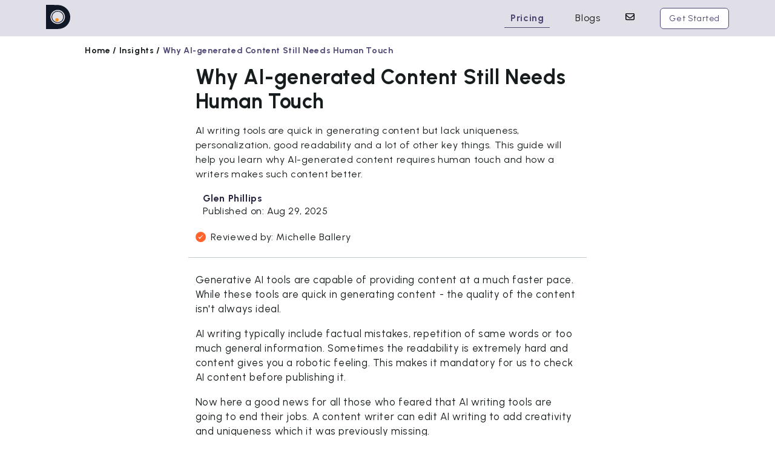

--- FILE ---
content_type: text/html; charset=utf-8
request_url: https://ai-detector.info/why-ai-generated-content-still-needs-human-touch
body_size: 9400
content:
<!DOCTYPE html>
<html lang="en">
<head>
    <meta charset="utf-8"/>
    <meta name="viewport" content="width=device-width, initial-scale=1.0"/>
<title>Why AI-generated Content Still Needs Human Touch</title>
<meta name="description" content="AI writing tools are quick in generating content but lack uniqueness, personalization, good readability and a lot of other key things. This guide will help you learn why AI-generated content requires human touch and how a writers makes such content better." />
<meta name="robots" content="index, follow">
<link rel="canonical" href="https://ai-detector.info/why-ai-generated-content-still-needs-human-touch" />
<link rel="alternate" hreflang="x-default" href="https://ai-detector.info/why-ai-generated-content-still-needs-human-touch" />
<link rel="alternate" hreflang="en" href="https://ai-detector.info/why-ai-generated-content-still-needs-human-touch" />
    <link rel="stylesheet" href="/lib/bootstrap/dist/css/bootstrap-grid.min.css" />
    <link rel="icon" type="image/png" href="/site-favicon.png">
    <link rel="stylesheet" href="/css/site.css?v=NbDpADDHQlUINZf3aoBR4O6Wqc1vTShWmwzizUTnwyA" />

    <!-- Preload Google Fonts to avoid FOUT (Flash of Unstyled Text) -->
    <link rel="preload" as="style" href="https://fonts.googleapis.com/css2?family=Inter:wght@400;600&family=Urbanist:wght@400;700&display=swap" onload="this.onload=null;this.rel='stylesheet'">
    <noscript>
        <link rel="stylesheet" href="https://fonts.googleapis.com/css2?family=Inter:wght@400;600&family=Urbanist:wght@400;700&display=swap">
    </noscript>

    
    <script defer>
        document.addEventListener('DOMContentLoaded', function () {
        setTimeout(function () {
            (function(w,d,s,l,i){w[l]=w[l]||[];w[l].push({'gtm.start':
                    new Date().getTime(),event:'gtm.js'});var f=d.getElementsByTagName(s)[0],
                j=d.createElement(s),dl=l!='dataLayer'?'&l='+l:'';j.async=true;j.src=
                'https://www.googletagmanager.com/gtm.js?id='+i+dl;f.parentNode.insertBefore(j,f);
            })(window,document,'script','dataLayer','GTM-K9QTF3V5');
        }, 3000);
    });
    </script>

</head>
<body>
<!-- Google Tag Manager (noscript) -->
<noscript><iframe src="https://www.googletagmanager.com/ns.html?id=GTM-K9QTF3V5"
                  height="0" width="0" style="display:none;visibility:hidden"></iframe></noscript>
<!-- End Google Tag Manager (noscript) -->

<header class="md-premium-container-gradient-bg">
    <nav class="position-relative">
        <div class="">
            <div class="mx-5-p m-mobile-0 py-2">
                <div class="row justify-content-between">
                    <div class="col-10 col-md-6 d-flex">
                        <a href="/">
                            <img src="/site-logo.svg" class="img-fluid" height="40" alt="site-logo" />
                        </a>
                    </div>
                    <div class="col-2 col-md-6 d-flex justify-content-end align-items-center">
                        <div class="d-none d-lg-block desktop-menu">
                            <ul class="d-flex justify-content-end align-items-center">
                                <li class="price-btn-header-bb">
                                    <a href="/pricing" class="price-btn price-btn-header btn fw-600">
                                        Pricing
                                    </a>
                                </li>
                                <li>
                                    <a href="/insights" class="btn">
                                        Blogs
                                    </a>
                                </li>
                                <li>
                                    <a href="/cdn-cgi/l/email-protection#30434540405f42447051591d5455445553445f421e595e565f">
                                        <svg width="15" xmlns="http://www.w3.org/2000/svg" viewBox="0 0 512 512"><path d="M64 112c-8.8 0-16 7.2-16 16l0 22.1L220.5 291.7c20.7 17 50.4 17 71.1 0L464 150.1l0-22.1c0-8.8-7.2-16-16-16L64 112zM48 212.2L48 384c0 8.8 7.2 16 16 16l384 0c8.8 0 16-7.2 16-16l0-171.8L322 328.8c-38.4 31.5-93.7 31.5-132 0L48 212.2zM0 128C0 92.7 28.7 64 64 64l384 0c35.3 0 64 28.7 64 64l0 256c0 35.3-28.7 64-64 64L64 448c-35.3 0-64-28.7-64-64L0 128z"/></svg>
                                    </a>
                                </li>
                                <li class="me-0">
                                        <a href="/account" class="btn white-space-nowrap md-outline-premium">
                                            Get Started
                                        </a>
                                </li>
                            </ul>
                        </div>
                        <div class="d-lg-none d-md-block">
                            <button class="btn menu-icon"><img src="/images/menu-icon.svg" alt="menu-icon" /></button>
                            <div id="mySidenav" class="sidenav">
                                <div class="row justify-content-center">
                                    <div class="col-md-6 text-center">
                                        <ul class="p-0">
                                            <li>
                                                <a href="/pricing">
                                                    <button class="price-btn price-btn-header btn fw-600">
                                                        Pricing
                                                    </button>
                                                </a>
                                            </li>
                                            <li>
                                                <a href="/insights" class="btn fw-600">
                                                    Blogs
                                                </a>
                                            </li>
                                            <li class="me-0">
                                                    <a href="/account" class="mobile-account-btn btn md-outline-premium fw-600">
                                                        Get Started
                                                    </a>
                                            </li>
                                            <li>
                                                <a href="/cdn-cgi/l/email-protection#1f6c6a6f6f706d6b5f7e76327b7a6b7a7c6b706d3176717970">
                                                    <svg xmlns="http://www.w3.org/2000/svg" width="15" viewBox="0 0 512 512"><path d="M64 112c-8.8 0-16 7.2-16 16l0 22.1L220.5 291.7c20.7 17 50.4 17 71.1 0L464 150.1l0-22.1c0-8.8-7.2-16-16-16L64 112zM48 212.2L48 384c0 8.8 7.2 16 16 16l384 0c8.8 0 16-7.2 16-16l0-171.8L322 328.8c-38.4 31.5-93.7 31.5-132 0L48 212.2zM0 128C0 92.7 28.7 64 64 64l384 0c35.3 0 64 28.7 64 64l0 256c0 35.3-28.7 64-64 64L64 448c-35.3 0-64-28.7-64-64L0 128z"/></svg>
                                                </a>
                                            </li>
                                        </ul>
                                    </div>
                                </div>
                            </div>
                        </div>
                    </div>
                </div>
            </div>
        </div>
    </nav>
</header>
<div class="">
    <main role="main" class="pb-3 position-relative">
        
<div class="w-100 custom-container mt-3">
    <div class="row justify-content-center mb-5">
        <div class="col-12 mb-3">
            <ul class="navigation">
                <li class="fw-600 fs-14 lh-16"><a class="md-on-surface-text" href="/">Home / </a></li>
                <li class="fw-600 fs-14 lh-16 ms-1"><a class="md-on-surface-text" href="/insights">Insights /</a></li>
                <li class="fw-600 fs-14 lh-16 ms-1"><a class="md-primary-text" href="/why-ai-generated-content-still-needs-human-touch">Why AI-generated Content Still Needs Human Touch</a></li>
            </ul>
        </div>
        <div class="col-md-8">
            <div class="row">
                <div class="col-12 mb-4 border-bottom pb-4">
                    <h1 class="fw-700 fs-34 lh-40 my-0">Why AI-generated Content Still Needs Human Touch</h1>
                    <p class="lh-24 fw-400 fs-16 mt-3">
                        AI writing tools are quick in generating content but lack uniqueness, personalization, good readability and a lot of other key things. This guide will help you learn why AI-generated content requires human touch and how a writers makes such content better.
                    </p>
                    <div class="insight-author-info">
                        <div class="d-flex align-items-center mb-4">
                            <div class="row ms-2">
                                <div class="col-12">
                                        <a href="/glen-phillips"><p class="fs-16 fw-600 lh-23 my-0">Glen Phillips</p></a>
                                </div>
                                <div class="col-12">
                                    <span>Published on: Aug 29, 2025</span>
                                </div>
                            </div>
                        </div>
                            <div class="d-flex">
                                <img src="/images/check.svg" alt="check" />
                                <span class="ms-2">Reviewed by: Michelle Ballery</span>
                            </div>
                    </div>
                </div>
                <div class="lh-24 content-section">
                    <p>Generative AI tools are capable of providing content at a much faster pace. While these tools are quick in generating content - the quality of the content isn't always ideal.</p>
<p>AI writing typically include factual mistakes, repetition of same words or too much general information. Sometimes the readability is extremely hard and content gives you a robotic feeling. This makes it mandatory for us to check AI content before publishing it.</p>
<p>Now here a good news for all those who feared that AI writing tools are going to end their jobs. A content writer can edit AI writing to add creativity and uniqueness which it was previously missing.</p>
<p>In this article, I am going to share some of the major differences between AI and human content. I will also discuss reasons why AI-generated content still needs human touch.</p>
<p>So without further ado, let's start.</p>
<h2>Is AI-generated content good in quality?</h2>
<p>Generative AI tools are not meant to be writing content. Their main purpose is to assist users and not to write content for articles.</p>
<p>If you use a generative AI tool for writing, it will provide average content that is below average. That content lacks so many things, like:</p>
<ul>
<li>Creativity and emotions</li>
<li>In-depth Subject Expertise</li>
<li>Originality and uniqueness</li>
<li>Critical thinking</li>
<li>Personalization</li>
<li>Readability</li>
<li>Consistency in writing style</li>
<li>Key insights and sentence structure</li>
</ul>
<p>These are some of the main things that make content stand out. If you take only one thing away, your content quality decreases.</p>
<p><strong>Also Read:</strong> <a href="../ai-content-for-seo">Does AI Content Help or Hurt My Website's SEO?</a></p>
<h2>AI Content vs. Human Content</h2>
<p>AI content created by generative AI tools is typically different from what human content is. Sometimes it is so basic that you can <a href="../how-to-detect-ai-writing-just-by-reading">read and tell it's an AI written</a>. Let's discuss some of the common differences between human and AI-written content.</p>
<table>
<tbody>
<tr>
<td>
<p><strong>Aspect</strong></p>
</td>
<td>
<p><strong>AI Content</strong></p>
</td>
<td>
<p><strong>Human Content</strong></p>
</td>
</tr>
<tr>
<td>
<p><strong>Content Creation Method</strong></p>
</td>
<td>
<p>AI content is generated by AI algorithms with minimal human input</p>
</td>
<td>
<p>Human content comes from writers who use their knowledge/experience</p>
</td>
</tr>
<tr>
<td>
<p><strong>Content Generation Speed &amp; Quantity</strong></p>
</td>
<td>
<p>AI content is rapidly generating the large volume of content</p>
</td>
<td>
<p>Slower process of creating content by humans or, smaller amount of content</p>
</td>
</tr>
<tr>
<td>
<p><strong>Consistency in Producing Content</strong></p>
</td>
<td>
<p>Maintains consistent style and tone</p>
</td>
<td>
<p>Varied styles, adaptable to audience/context</p>
</td>
</tr>
<tr>
<td>
<p><strong>Accuracy of Content</strong></p>
</td>
<td>
<p>Based on data, might lack real-life insight</p>
</td>
<td>
<p>Draws from human experience, emotions, context</p>
</td>
</tr>
<tr>
<td>
<p><strong>Authenticity in Content</strong></p>
</td>
<td>
<p>Less personal, lacks emotional depth</p>
</td>
<td>
<p>Often carries emotional authenticity and engaging sentences</p>
</td>
</tr>
<tr>
<td>
<p><strong>Adaptability of Content</strong></p>
</td>
<td>
<p>Less adaptable, follows predefined patterns</p>
</td>
<td>
<p>Versatile, easily adjusted to different needs</p>
</td>
</tr>
<tr>
<td>
<p><strong>Complexity in Content</strong></p>
</td>
<td>
<p>Limited in handling, difficult in words or complex topics</p>
</td>
<td>
<p>Excels in managing complexity, emotions and relatability of text</p>
</td>
</tr>
<tr>
<td>
<p><strong>Purpose of Written Content</strong></p>
</td>
<td>
<p>Efficient for data-driven or repetitive tasks</p>
</td>
<td>
<p>Great for storytelling, emotional connection</p>
</td>
</tr>
</tbody>
</table>
<p><strong>Also read:</strong> <a href="../how-to-make-chat-gpt-undetectable">Key steps to make ChatGPT undetectable</a></p>
<h2>Why AI-generated content need human editing?</h2>
<p>It is a fact that AI tools can't provide quality content, but does this make them useless? Absolutely not! AI writing tools can still be extremely helpful if you use them the right way.</p>
<p>A content writer or specialist can do some editing to make AI content stand out. You just don't have to rewrite everything, but little tweaks and some editing help a lot.</p>
<p>Here are the main reasons why AI-written content needs human editing.</p>
<h3>1. Adding originality to AI-written content</h3>
<p>AI-generative tools can create a large amount of content but can't come up with new ideas. Just think of a second, like you are using an online writing tool to generate content.</p>
<p>This gives you detailed information related to the prompt but lacks originality. Humans can add originality by providing facts, actual information, data, and accurate statistics.</p>
<p>So, while AI can quickly produce content, human editing is still needed to make sure it's original. For example, an all-out AI content typically looks like this:</p>
<p><strong>Prompt:</strong> Describe the benefits of using solar energy.</p>
<p><strong>AI-Generated Response</strong></p>
<p>Harnessing the sun's boundless energy, solar power emerges as a beacon of hope in an era of environmental concerns and energy scarcity. It doesn’t only make clean electricity; it changes how we use energy. It builds a better future for everyone.</p>
<p><strong>Human-Edited Response</strong></p>
<p>Solar energy is used to generate electricity. It can produce electricity to power homes and businesses to reduce greenhouse effects. Solar energy is also affordable and efficient for everyone.</p>
<p>You do not need to be a writing specialist to identify the difference between both content versions. An AI tool can't edit content the way a human does.</p>
<p><strong>Note:</strong> We strongly recommend using our <a href="../ai-humanizer">AI humanizer tool</a>. Unlike other available tools, it adds value and improves your content quality.</p>
<h3>2. A writer adds creativity that is missing in AI content</h3>
<p>AI can quickly produce accurate and well-written content, but it lacks the human touch. Human writers, with their imagination and experiences, can create original and engaging work.</p>
<p>It could be better and connect with readers on a deeper level. Think of it like cooking. AI can follow a recipe to make a basic meal, but a human chef can add their own experience and creativity to write it.</p>
<p>AI can assist with content creation, but human editing is still needed to make the content original, engaging, and impactful. The lack of creativity in AI content and the addition of creativity in human content, for example, are:</p>
<p><strong>Prompt:</strong> Describe the perfect chocolate chip cookie.</p>
<p><strong>AI-Generated Response</strong></p>
<p>A perfect chocolate chip cookie is a warm, soft, chewy cookie with a slightly crisp exterior and plenty of gooey chocolate chips. It is made with fresh, high-quality ingredients and baked to perfection.</p>
<p><strong>Human-Written Response</strong></p>
<p>The perfect chocolate chip cookie is of golden color with slightly crunchy edges and a soft, chewy center. It gives off the sweet smell of freshly baked dough mixed with the rich, chocolatey goodness of melted dark chocolate chips. Every bite is a delightful mix of textures. The soft, chewy sweetness gives the satisfying crunch of melted chocolate chips. This is the perfect chocolate chip cookie that accelerates your taste buds and brings back the memories of childhood.</p>
<h3>3. A writer connects readers with their content</h3>
<p>Generative AI can provide basic information, but it lacks the ability to connect ideas or explain the meaning of a topic. This is because AI writing tools provide you information on the existing data.</p>
<p>It has some limitations to generate original or impactful writing. Most often, it gives you the same information even with different prompts. Whereas human writers can add connectivity and context to their writing.</p>
<p>They can include various aspects in their writing style, like:</p>
<ul>
<li>Understand their audience,</li>
<li>Conduct proper research</li>
<li>Organize various ideas</li>
<li>Provide background information</li>
<li>Drawing connections between ideas</li>
<li>Using clear language</li>
<li>Carefully revising their work</li>
</ul>
<p>These are some strategies human writers can use to make AI writing much better. Here is an example that illustrates the difference between AI writing and human writing:</p>
<p><strong>Prompt:</strong> Explain the importance of lifelong learning.</p>
<p><strong>AI-Generated Response</strong></p>
<p>Lifelong learning means learning new things throughout your life. It helps you stay updated in your field, keeps your mind active, and makes your life better. You can learn in many ways, like taking classes, reading books, or going to workshops.</p>
<p><strong>Human-Written Response</strong></p>
<p>Lifelong learning is about always learning new stuff. It helps you stay sharp in what you do, keeps your brain active, and makes life more interesting. You can learn by taking classes, reading books, or joining workshops.</p>
<p><strong>Also read:</strong><a href="../ai-content-in-research-paper"> How Much AI Content is Acceptable in Research Paper</a></p>
<h3>4. Lack of accuracy and incorrect information</h3>
<p>When AI writes content, it does not actually understand the topics and facts the same way people do. ChatGPT and other AI tools like <a href="../paragraph-generator">AI paragraph generator</a> write information in a way that it is true or genuine.</p>
<p>But these tools have no first-hand experience to truly check if the information is correct. They can unintentionally write inaccurate or false things while sounding right.</p>
<p>For example, an AI could give health advice that seems logical but actually contradicts proven medical science. Or it may state legal guidelines, confusing key details that only an expert lawyer would catch.</p>
<p>Without human editing and oversight from those deeply knowledgeable on subjects, there is a high risk of AI writing spreading subtle misinformation and mistakes even though it reads smoothly. People provide crucial perspectives and context that AI lacks.</p>
<p><strong>AI-written (incorrect)</strong></p>
<p>Taking antioxidant supplements is highly recommended to boost health, prevent cancer and heart disease, according to the latest medical research. Most experts suggest getting high dose combinations of vitamins A, C, and E for optimal protection.</p>
<p><strong>Human-written (accurate)</strong></p>
<p><strong>Issues:</strong> inaccurately claims antioxidant supplements definitively prevent major diseases, overstating tentative evidence.</p>
<p>"High dose combinations" could encourage dangerous misuse.</p>
<p>Fails to mention proven healthful foods naturally high in antioxidants.</p>
<p>Sounds plausible but missing key factual nuance.</p>
<p>Antioxidant-rich foods like fruits, vegetables, and nuts may help prevent certain cancers and promote health.</p>
<p>However, the effects of antioxidant supplements always stay in discussion. Get your antioxidants from whole foods whenever possible.</p>
<p>As higher doses are not recommended to everyone before proper inspection.</p>
<p>So, consult your doctor about the proper supplements for you.</p>
<h3>5. Risks of AI similarity and plagiarism</h3>
<p>Once you generate content with AI tools like Bard or ChatGPT to write full articles or social media posts, some of the text is copied word-for-word from wherever the AI learned information.</p>
<p>This means that while using ChatGPT is fast and easy, parts of what it writes can match previous books, websites, or expert sources too closely. When a lot of the exact same phrases or sentences appear in the new content, this is called plagiarism.</p>
<p>Plagiarism is when you present someone else’s writing as your own original work instead of properly showing where you got ideas from. This can make readers feel tricked and break rules against copying.</p>
<p>AI-generated or plagiarized content could damage a brand’s reputation and trustworthiness. That’s why human editing is necessary to make the content unique. Always use an online <a href="../">AI text detector</a> to find AI similarity percentages.</p>
<p>This process is crucial, especially since Google has started taking action against websites with AI content. <a href="../how-does-google-detect-ai-content">Google sees raw AI content as unhelpful</a> and penalizes a website publishing it.</p>
<p>In case your content has AI plagiarism, this tool will highlight that content section. You can edit that content to make it 100% human-written before publishing. If you require further assistance, read this guide to learn <a href="../how-to-humanize-ai-content">ways to humanize AI content</a>.</p>
<p>For example:</p>
<p><strong>AI-written (high risk)</strong></p>
<p>ChatGPT is an artificial intelligence system developed by Anthropic to be helpful, harmless, and honest. It is designed to provide informative responses to user prompts while avoiding potential downsides of AI systems like bias, misinformation, and more.</p>
<p><strong>Human-written (lower risk)</strong></p>
<p>ChatGPT bursts onto the scene, displaying a sneak peek at the possibilities of AI, dazzling with its eloquence but demanding discernment. Beyond the hype swirl vital questions about balancing boundless computational potential with human wisdom that grounds progress in the service of truth.</p>
<h2>Final thoughts</h2>
<p>In this article, I discussed why human writers are still important for producing quality content. <a href="../will-ai-kill-content-writing">AI tools are not capable of replacing writers</a> at least in the near future. Right now, the AI tool provides basic version of information that is not helpful at all.</p>
<p>It is a fact that AI tools provide quick content, but they often lack the accuracy, originality, and emotional connection that humans bring. But still, we can't write off AI tools at the moment.</p>
<p>AI writing tools are growing quite rapidly, and I hope they'll become better in the future. I use AI tools for assistance and would recommend you use the same way.</p>
<p>The <a href="../future-of-ai-writing">future of content writing</a> is bright, and AI writing tools are going to be the main tool a writer has in its arsenal.</p>
<h2>Frequently asked questions</h2>
<h3>How can one identify if AI-generated content needs human editing?</h3>
<p>Look for signs like lack of emotional depth, repetitive information, or inconsistencies. Human editing becomes necessary when the content lacks originality, fails to connect with the audience, or contains factual inaccuracies.</p>
<h3>What steps can individuals take to enhance AI-generated content effectively?</h3>
<p>You can enhance AI generated content by reviewing, refining, and adding unique perspectives to it. This includes the addition of creativity, verifying factual accuracy, and checking the emotional connectivity with the target audience.</p>
<h3>What are the best practices for seamlessly integrating human touch into AI-generated content?</h3>
<p>Try to engage in collaborative content creation where humans use AI-generated material as a foundation and then edit with their experiences, emotions, and contextual understanding. This combination results in content that connects deeply with readers.</p>
<h3>How can AI-generated content be made more authentic and relatable to diverse audiences?</h3>
<p>Human editors can edit AI-generated content for different demographics by adding cultural differences, personal experiences, and relatable references. This helps bridge the gap between generic AI content and the diverse preferences of varied audiences.</p>
<h3>What role does human editors play in ensuring the credibility and trustworthiness of AI-generated content?</h3>
<p>Human editors play a crucial role to verify facts, check out inaccuracies, and maintain ethical standards. It's instrumental in preserving a brand's credibility and fostering trust among the audience.</p>
<h3>How does the collaboration between AI and human editors contribute to content innovation?</h3>
<p>By using AI for rapid content generation and human editors for refining, adding creativity, and increasing the emotional connectivity, a symbiotic relationship builds. This collaboration encourages innovation by adding technological efficiencies with human creativity.</p>
                </div>
            </div>
        </div>
    </div>
</div>
    </main>
</div>

<footer class="border-top footer text-muted ">
    <div class="custom-container pt-5">
        <div class="row justify-content-between mb-5">
            <div class="col-md-3">
                <div class="pb-3">
                    <span class="pb-2 border-bottom lh-16 fs-14 fw-700">Tools</span>
                </div>
                <p class="fw-400 lh-19">
                    <a href="/">
                        AI Text Detector
                    </a>
                </p>
            </div>
            <div class="col-md-3">
                <div class="pb-3"><span class="pb-2 border-bottom lh-16 fs-14 fw-700">About</span></div>
                <p class="fw-400 lh-19"><a href="/about">About Us</a></p>
                <p class="fw-400 lh-19"><a href="/contact">Contact Us</a></p>
                <p class="fw-400 lh-19"><a href="/privacy">Privacy Policy</a></p>
                <p class="fw-400 lh-19"><a href="/terms">Terms &amp; Conditions</a></p>
            </div>
            <div class="col-md-3">
                <div class="pb-3"><span class="pb-2 border-bottom lh-16 fs-14 fw-700">Contact</span></div>
                <p class="fw-400 lh-19"><a href="/contact">Contact Us</a></p>
                <p class="fw-400 lh-19"><a href="/insights">Blogs</a></p>
            </div>
        </div>
        <div class="row justify-content-center pb-4 border-bottom social-icons">
            <div class="col-md-3">
                <p class="pb-2 lh-16 fs-14 fw-700"></p>
                <a href="/" class="me-2"><img src="/images/facebook-logo.svg" alt="facebook-logo" /></a>
                <a href="/" class="me-2"><img src="/images/twitter-logo.svg" alt="twitter-logo" /></a>
                <a href="/" class="me-2"><img src="/images/instagram-logo.svg" alt="instagram-logo" /></a>
                <a href="/" class="me-2"><img src="/images/pinterest-logo.svg" alt="pinterest-logo" /></a>
            </div>
            <div class="col-md-2">
                <p class="pb-2 lh-16 fs-14 fw-700">Download the App</p>
                <a href="/" class="me-2"><img src="/images/apple-logo.svg" alt="apple-logo" /></a>
                <a href="/" class="me-2"><img src="/images/play-store-logo.svg" alt="play-logo" /></a>
            </div>
        </div>
        <div class="row text-center py-4">
            <div class="col-12">
                <span class="fs-16 fw-400 lh-24">Copyright © 2025</span>
            </div>
        </div>
    </div>
</footer>
<script data-cfasync="false" src="/cdn-cgi/scripts/5c5dd728/cloudflare-static/email-decode.min.js"></script><script src="/lib/jquery/dist/jquery.min.js"></script>
<script src="/js/site.js?v=AI-0lv7XE7VgoM0bNbfasOVgunMEFrOpWETwT-k5e0k"></script>
<script>
    setTimeout(function () {
        // Dynamically load CSS
        const swalCss = document.createElement('link');
        swalCss.rel = 'stylesheet';
        swalCss.href = 'https://cdnjs.cloudflare.com/ajax/libs/limonte-sweetalert2/11.7.5/sweetalert2.css';
        document.head.appendChild(swalCss);

        // Dynamically load JS
        const swalScript = document.createElement('script');
        swalScript.src = 'https://cdnjs.cloudflare.com/ajax/libs/limonte-sweetalert2/11.7.5/sweetalert2.min.js';
        swalScript.defer = true;
        document.body.appendChild(swalScript);
    }, 5000);


</script>

<script defer src="https://static.cloudflareinsights.com/beacon.min.js/vcd15cbe7772f49c399c6a5babf22c1241717689176015" integrity="sha512-ZpsOmlRQV6y907TI0dKBHq9Md29nnaEIPlkf84rnaERnq6zvWvPUqr2ft8M1aS28oN72PdrCzSjY4U6VaAw1EQ==" data-cf-beacon='{"version":"2024.11.0","token":"2d82a6066c3141988723af74be55f768","r":1,"server_timing":{"name":{"cfCacheStatus":true,"cfEdge":true,"cfExtPri":true,"cfL4":true,"cfOrigin":true,"cfSpeedBrain":true},"location_startswith":null}}' crossorigin="anonymous"></script>
</body>
</html>

--- FILE ---
content_type: text/css; charset=UTF-8
request_url: https://ai-detector.info/css/site.css?v=NbDpADDHQlUINZf3aoBR4O6Wqc1vTShWmwzizUTnwyA
body_size: 6150
content:
:root{--md-premium:#4f4976;--md-on-premium:#fff;--md-premium-container:#e0dee7;--md-on-premium-container:#342f61;--md-primary:#4f4976;--md-on-primary:#fff;--md-primary-container:#f5f5f5;--md-on-primary-container:#221830;--md-secondary:#676088;--md-on-secondary:#fff;--md-secondary-container:#c2bed0;--md-on-secondary-container:#6b648c;--md-tertiary:#f15700;--md-on-tertiary:#fff;--md-tertiary-container:#feeee6;--md-on-tertiary-container:#a93d00;--md-error:#ba1a1a;--md-on-error:#fff;--md-error-container:#f8e8e8;--md-on-error-container:#821212;--md-surface:#fcfefe;--md-surface-dim:#d5dbdc;--md-surface-container:#e9eff0;--md-surface-container-lowest:#fff;--md-surface-container-low:#eff5f6;--md-surface-container-high:#e3e9ea;--md-surface-container-highest:#dee3e5;--md-on-surface:#171d1e;--md-on-surface-var:#3f484a;--md-on-surface-outline:#6f797a;--md-on-surface-outline-var:#bfc8ca;--md-inverse-surface:#2b3133;--md-on-inverse-surface:#ecf2f3;--md-on-inverse-primary:#ffb59d;--md-black:#000;--md-link:#272640;--md-link-hover:#0154f1;--md-transparent:transparent;--md-info:#f4f8ff}.content-section a{color:#00f!important}.content-section a:hover{color:#00f!important;text-decoration:underline}.give-feedback,.download-output,#copy-output{font-size:14px!important}.give-feedback:hover,.download-output:hover,#copy-output:hover{background-color:#f3ecec}.md-premium{color:var(--md-on-premium)!important;background-color:var(--md-premium)}.md-outline-premium{color:var(--md-premium)!important;background-color:var(--md-on-premium)!important;border:1px solid var(--md-premium)!important;font-size:14px!important;line-height:18px;padding:8px 14px;border-radius:6px}.pg-redo-btn{color:#fff!important}.md-premium-text{color:var(--md-premium)}.md-premium-bg{background-color:var(--md-premium)}.md-on-premium{color:var(--md-premium);background-color:var(--md-on-premium)}.md-on-premium-text{color:var(--md-on-premium)}.md-on-premium-bg{background-color:var(--md-on-premium)}.md-premium-container{color:var(--md-on-premium-container);background-color:var(--md-premium-container)}.md-premium-container-text{color:var(--md-premium-container)}.md-premium-container-bg{background-color:var(--md-premium-container)}.md-premium-container-gradient-bg{background:var(--md-premium-container)}.md-on-premium-container{color:var(--md-premium-container);background-color:var(--md-on-premium-container)}.md-on-premium-container-text{color:var(--md-on-premium-container)}.md-on-premium-container-bg{background-color:var(--md-on-premium-container)}.md-primary{color:var(--md-on-primary);background-color:var(--md-primary)}.md-primary-text{color:var(--md-primary)!important}.md-primary-bg{background-color:var(--md-primary)}.md-on-primary{color:var(--md-primary);background-color:var(--md-on-primary)}.md-on-primary-text{color:var(--md-on-primary)}.md-on-primary-bg{background-color:var(--md-on-primary)}.md-primary-container{color:var(--md-on-primary-container);background-color:var(--md-primary-container)}.md-primary-container-text{color:var(--md-primary-container)}.md-primary-container-bg{background-color:var(--md-primary-container)}.md-on-primary-container{color:var(--md-primary-container);background-color:var(--md-on-primary-container)}.md-on-primary-container-text{color:var(--md-on-primary-container)}.md-on-primary-container-bg{background-color:var(--md-on-primary-container)}.md-secondary{color:var(--md-on-secondary);background-color:var(--md-secondary)}.md-secondary-text{color:var(--md-secondary)}.md-secondary-bg{background-color:var(--md-secondary)}.md-on-secondary{color:var(--md-secondary);background-color:var(--md-on-secondary)}.md-on-secondary-text{color:var(--md-on-secondary)}.md-on-secondary-bg{background-color:var(--md-on-secondary)}.md-secondary-container{color:var(--md-on-secondary-container);background-color:var(--md-secondary-container)}.md-secondary-container-text{color:var(--md-secondary-container)}.md-secondary-container-bg{background-color:var(--md-secondary-container)}.md-on-secondary-container{color:var(--md-secondary-container);background-color:var(--md-on-secondary-container)}.md-on-secondary-container-text{color:var(--md-on-secondary-container)}.md-on-secondary-container-bg{background-color:var(--md-on-secondary-container)}.md-tertiary{color:var(--md-on-tertiary);background-color:var(--md-tertiary)}.md-tertiary-text{color:var(--md-tertiary)}.md-tertiary-bg{background-color:var(--md-tertiary)}.md-on-tertiary{color:var(--md-tertiary);background-color:var(--md-on-tertiary)}.md-on-tertiary-text{color:var(--md-on-tertiary)}.md-on-tertiary-bg{background-color:var(--md-on-tertiary)}.md-tertiary-container{color:var(--md-on-tertiary-container);background-color:var(--md-tertiary-container)}.md-tertiary-container-text{color:var(--md-tertiary-container)}.md-tertiary-container-bg{background-color:var(--md-tertiary-container)}.md-on-tertiary-container{color:var(--md-tertiary-container);background-color:var(--md-on-tertiary-container)}.md-on-tertiary-container-text{color:var(--md-on-tertiary-container)}.md-on-tertiary-container-bg{background-color:var(--md-on-tertiary-container)}.md-error{color:var(--md-on-error);background-color:var(--md-error)}.md-error-text{color:var(--md-error)}.md-error-bg{background-color:var(--md-error)}.md-on-error{color:var(--md-error);background-color:var(--md-on-error)}.md-on-error-text{color:var(--md-on-error)}.md-on-error-bg{background-color:var(--md-on-error)}.md-error-container{color:var(--md-on-error-container);background-color:var(--md-error-container)}.md-error-container-text{color:var(--md-error-container)}.md-error-container-bg{background-color:var(--md-error-container)}.md-on-error-container{color:var(--md-error-container);background-color:var(--md-on-error-container)}.md-on-error-container-text{color:var(--md-on-error-container)}.md-on-error-container-bg{background-color:var(--md-on-error-container)}.md-surface{color:var(--md-on-surface);background-color:var(--md-surface)}.md-surface-text{color:var(--md-surface)}.md-surface-bg{background-color:var(--md-surface)}.md-surface-dim{color:var(--md-on-surface);background-color:var(--md-surface-dim)}.md-surface-dim-text{color:var(--md-surface-dim)}.md-surface-dim-bg{background-color:var(--md-surface-dim)}.md-surface-container{color:var(--md-on-surface);background-color:var(--md-surface-container)}.md-surface-container-text{color:var(--md-surface-container)}.md-surface-container-bg{background-color:var(--md-surface-container)}.md-surface-container-lowest{color:var(--md-on-surface);background-color:var(--md-surface-container-lowest)}.md-surface-container-lowest-text{color:var(--md-surface-container-lowest)}.md-surface-container-lowest-bg{background-color:var(--md-surface-container-lowest)}.md-surface-container-low{color:var(--md-on-surface);background-color:var(--md-surface-container-low)}.md-surface-container-low-text{color:var(--md-surface-container-low)}.md-surface-container-low-bg{background-color:var(--md-surface-container-low)}.md-surface-container-high{color:var(--md-on-surface);background-color:var(--md-surface-container-high)}.md-surface-container-high-text{color:var(--md-surface-container-high)}.md-surface-container-high-bg{background-color:var(--md-surface-container-high)}.md-surface-container-highest{color:var(--md-on-surface);background-color:var(--md-surface-container-highest)}.md-surface-container-highest-text{color:var(--md-surface-container-highest)}.md-surface-container-highest-bg{background-color:var(--md-surface-container-highest)}.md-on-surface{color:var(--md-surface);background-color:var(--md-on-surface)}.md-on-surface-text{color:var(--md-on-surface)!important}.md-on-surface-bg{background-color:var(--md-on-surface)}.md-on-surface-var{color:var(--md-surface);background-color:var(--md-on-surface-var)}.md-on-surface-var-text{color:var(--md-on-surface-var)}.md-on-surface-var-bg{background-color:var(--md-on-surface-var)}.md-on-surface-outline{color:var(--md-surface);background-color:var(--md-on-surface-outline)}.md-on-surface-outline-text{color:var(--md-on-surface-outline)}.md-on-surface-outline-bg{background-color:var(--md-on-surface-outline)}.md-on-surface-outline-var{color:var(--md-surface);background-color:var(--md-on-surface-outline-var)}.md-on-surface-outline-var-text{color:var(--md-on-surface-outline-var)}.md-on-surface-outline-var-bg{background-color:var(--md-on-surface-outline-var)}.md-inverse-surface{color:var(--md-on-inverse-surface);background-color:var(--md-inverse-surface)}.md-inverse-surface-text{color:var(--md-inverse-surface)}.md-inverse-surface-bg{background-color:var(--md-inverse-surface)}.md-on-inverse-surface{color:var(--md-inverse-surface);background-color:var(--md-on-inverse-surface)}.md-on-inverse-surface-text{color:var(--md-on-inverse-surface)}.md-on-inverse-surface-bg{background-color:var(--md-on-inverse-surface)}.md-on-inverse-primary{color:var(--md-inverse-surface);background-color:var(--md-on-inverse-primary)}.md-on-inverse-primary-text{color:var(--md-on-inverse-primary)}.md-on-inverse-primary-bg{background-color:var(--md-on-inverse-primary)}.md-black{color:var(--md-black)}.md-black-bg{background-color:var(--md-black)}.md-link{color:var(--md-link)}.md-link-bg{background-color:var(--md-link)}.md-link-hover{color:var(--md-link-hover)}.md-link-hover-bg{background-color:var(--md-link-hover)}.md-transparent{color:var(--md-transparent)}.md-transparent-bg{background-color:var(--md-transparent)}.box-shadow-none{box-shadow:none!important}.price-btn-header{color:var(--md-primary)!important}.price-btn-header-bb{border-bottom:1px solid var(--md-primary)!important}.white-space-nowrap{white-space:nowrap!important}header a:hover{color:#4b6df8!important}.text-decoration-underline{text-decoration:underline}h1{font-size:1.6em;margin-bottom:.5em;font-weight:600}h2{font-size:1.4em;margin-bottom:.5em;font-weight:600}h3{font-size:1.2em;margin-bottom:.5em;font-weight:600}h4{font-size:1em;margin-bottom:.5em;font-weight:600}h5{font-size:.8em;margin-bottom:.5em;font-weight:500}h6{font-size:.7em;margin-bottom:.5em;font-weight:500}p{font-size:1.06em;margin-bottom:1em}html,body,p,h1,h2,h3,h4,h5,h6,a,span,li,td,th{letter-spacing:.6px!important}ul,ol{line-height:30px}small{font-size:.8em}em{font-size:1em}strong{font-size:1em}blockquote{font-size:1.25em}ul,ol{font-size:1em}.content-section ul,ol{font-size:1.06em}li{font-size:1em}a{font-size:1em;color:var(--md-link)}code{font-size:1em}pre{font-size:1em}table{font-size:1em}caption{font-size:1em}th,td{font-size:1em}input,textarea,select,button{font-size:1em}address{font-size:1em}sub{font-size:.75em}sup{font-size:.75em}dl,dt,dd{font-size:1em}a{color:var(--md-link)!important}a:hover{color:var(--md-on-surface)!important}.login-btn:hover,.logout-btn:hover{background-color:var(--md-link)!important;transition:.3s;color:var(--md-on-primary)!important}*{margin:0}.row{margin:0!important}body{margin:0;color:var(--md-on-surface);font-family:"Urbanist",serif!important}.tool-submit-btn,.after-result-btn,.paste-text,.get-sample-text{font-family:"Urbanist",serif!important;font-weight:500}.tool-submit-btn:hover,.after-result-btn:hover{background-color:#3a385c!important;transition:.3s}.btn{border:0;font-size:1em}.price-btn{background-color:var(--md-premium-container);color:var(--md-primary);border-radius:50px;padding:4px 10px}header a{color:var(--md-on-surface)!important}footer a{color:var(--md-on-surface)!important}.fw-600{font-weight:600!important}.hover-none:hover{background-color:transparent!important}button{cursor:pointer;background:transparent;line-height:16.8px}header button:focus{outline:0!important;border-color:transparent!important;box-shadow:none!important}header ul{list-style:none;margin:0}header .desktop-menu ul li{float:left;margin-right:42px}.mx-10-p{margin:0 10%}.mx-5-p{margin:0 5%}.mr-0{margin-right:0!important}.login-btn{background-color:var(--md-primary);color:var(--md-on-primary)!important;font-size:1em;line-height:18px;padding:8px 20px;border-radius:6px}.border-bottom{border-bottom:1px solid var(--md-on-surface-outline-var)}.border{border:1px solid var(--md-on-surface-outline-var)!important}.text-center{text-align:center}.fw-700{font-weight:700!important}.fs-34{font-size:34px!important}.fs-26{font-size:26px!important}.fs-20{font-size:20px!important}.fs-16{font-size:16px!important}.lh-24{line-height:24px!important}.lh-23{line-height:23px!important}.fw-500{font-weight:500!important}.border-right{border-right:1px solid var(--md-on-surface-outline-var)}.border-right-bottom{border-right:1px solid var(--md-on-surface-outline-var)}.border-top{border-top:1px solid var(--md-on-surface-outline-var)}.custom-container{margin-left:10%;margin-right:10%;width:80%!important;display:block}.border-radius-10{border-radius:10px!important}.feature-section{background-color:var(--md-surface-container-low);height:235px;padding:30px 20px 30px 30px}.modes-section{background-color:var(--md-surface-container)!important}.find-word-changer-section{background-color:var(--md-surface-container)!important}.w-80{width:80%!important}.padding-top-55{padding-top:55px}.mb-minus-5{margin-bottom:-5px!important}.toggle-faq{box-shadow:0 0 8px #00000014;display:flex;padding:8px;border-radius:8px}.pricing-plan{border-top:10px solid var(--md-primary);border-radius:10px;background-color:var(--md-info)}.plan-info{padding:0 20px}.plan-info ul li{padding:4px 0;font-weight:400;font-size:16px}.plan-info span{color:#a59eac;font-weight:bold;font-size:16px}.fs-40{font-size:40px!important}.buy-plan-btn{background-color:var(--md-primary);color:var(--md-on-primary);width:40%;text-align:center;padding:10px 16px;border-radius:4px}.buy-plan-save-btn{color:var(--md-on-primary);background-color:#ff004b}.lookup{padding:22px 30px}.w-100{width:100%}.plan-sale{color:var(--md-surface-dim);text-decoration:line-through}.fs-30{font-size:30px!important}.text-gray{color:var(--md-on-surface-outline)}footer{background:var(--md-premium-container)}.fs-14{font-size:14px}.lh-16{line-height:16px}.lh-19{line-height:19px}a{text-decoration:none;color:inherit}.contact-us-section{background-color:var(--md-primary-container);border:1px solid var(--md-on-surface-outline-var);border-radius:6px;padding:26px 15px}.author-blogs{background-color:var(--md-primary-container)!important;border:1px solid var(--md-on-surface-outline-var);border-radius:6px;padding:26px 15px}.lh-31{line-height:31px!important}.form-control{border:1px solid var(--md-on-surface-outline-var)!important;border-radius:6px;padding:12px!important;width:-webkit-fill-available!important}.h-160{height:160px}textarea{resize:none;font-family:"Urbanist",serif!important}.send-btn{background-color:var(--md-primary)!important;padding:13px 70px}.text-white{color:var(--md-on-primary)!important;border-radius:6px}.lh-40{line-height:40px!important}.navigation{list-style:none;padding:0}.navigation li{float:left;color:var(--md-on-surface-outline-var)!important}.card-img{height:250px;border-radius:6px;margin-bottom:18px;background-color:var(--md-on-surface-outline-var)!important}.author-img{height:44px;width:44px;border-radius:46px;background-color:var(--md-on-surface-outline-var)!important}.author-section{border-radius:6px;margin-bottom:18px;background:var(--md-primary-container)!important;padding:15px 0!important}.author-profile-img{height:90px!important;width:90px!important;background-color:var(--md-surface-dim)!important;border-radius:50%}.fs-18{font-size:18px!important}.lh-28{line-height:28px!important}.single-author{padding:32px;border-radius:15px;background-color:var(--md-primary-container)!important}.written-articles a{text-decoration:none}.line-clamp h2,.line-clamp p{display:-webkit-box;-webkit-line-clamp:1;-webkit-box-orient:vertical;overflow:hidden}.line-clamp p{-webkit-line-clamp:3}.single-author-img{height:98px!important;width:98px!important;background-color:var(--md-surface-dim)!important;border-radius:50%}.position-relative{position:relative}.info-bg-left{position:absolute;left:0;z-index:-1}.info-bg-right{position:absolute;right:0;z-index:-1;bottom:0}body.noscroll{overflow:hidden;height:100dvh}.sidenav{height:100dvh;width:0;position:absolute;z-index:1;left:0;background-color:var(--md-surface);overflow:hidden;padding-top:60px;transition:.5s}.mobile-account-btn{margin:auto;width:fit-content}.sidenav a{padding:8px;text-decoration:none;font-size:25px;color:var(--md-on-surface);display:block;transition:.3s}.sidenav .closebtn{position:absolute;top:0;right:25px;font-size:36px;margin-left:50px}.open{width:100%}.close{width:0%}.text-start{text-align:left!important}.pricing thead tr th{padding:16px 15px!important;font-weight:600;font-size:18px;line-height:22px}table{border-spacing:unset!important}.pricing tbody tr td{padding:16px 15px!important;font-weight:500;font-size:16px;line-height:20px}.table-striped tbody tr:nth-child(odd){background-color:var(--md-surface-container)}.pricing tr:nth-child(odd) td:first-child{border-top-left-radius:8px;border-bottom-left-radius:8px}.pricing tr:nth-child(odd) td:last-child{border-top-right-radius:8px;border-bottom-right-radius:8px}.lh-21{line-height:21px!important}.pricing-plan-info{padding:22px 16px;border-radius:12px!important;border:1px solid var(--md-premium)!important}.fs-48{font-size:48px!important}.fw-800{font-weight:800!important}.overflow-scroll{overflow:scroll!important}.overflow-x-scroll{overflow:scroll!important}.btn-orange{color:var(--md-surface);font-size:15px;line-height:18px;padding:6px 16px;border-radius:6px;background-color:var(--md-primary)!important}.float-left{float:left}.pricing-mobile{width:315px;background-color:var(--md-surface-dim);border-radius:8px;padding:24px 18px;min-width:180px;margin-right:10px;box-sizing:border-box;flex-shrink:0}.mobile-pricing-section{display:none;flex-wrap:nowrap;max-width:100%!important;overflow-x:auto;scrollbar-width:thin;-webkit-overflow-scrolling:touch}.login-section{padding-top:30px;border-radius:10px;border:1px solid var(--md-on-surface-outline-var)!important;background-color:var(--md-surface-container-lowest)!important}.custom-border{border-radius:10px;border:1px solid var(--md-on-surface-outline-var)!important}.w-full{max-width:100%}.fs-12{font-size:12px}.fw-400{font-weight:400!important}.rounded-15{border-radius:15px}.rounded-6{border-radius:6px}.logout-btn{background-color:var(--md-primary);color:var(--md-on-primary)!important}.tool-section{max-width:1400px;margin:auto}.rounded-14{border-radius:14px}.tool-container{background-color:var(--md-on-secondary);box-shadow:0 2px 40px 0 #00000024}.related-pages-container{background-color:var(--md-on-secondary);box-shadow:0 2px 40px 0 #00000024}.related-pages-tool{padding:10px 5px;font-weight:400;font-size:16px;line-height:24px;border-bottom:1px solid var(--md-surface-dim)}.related-pages-tool:last-child{border-bottom:0}.tool-response-container{background-color:var(--md-on-secondary);box-shadow:0 2px 40px 0 #00000024}.tool-languages{overflow-x:auto;overflow-y:visible;position:relative;display:inline-table;margin-bottom:-12px}.tool-languages .languages{list-style:none;padding:0;margin:0;display:inline-flex}.tool-languages .languages li{position:relative;cursor:pointer;padding:16px 12px 24px 12px;display:flex;white-space:nowrap;color:var(--md-on-surface-var)}.language-dropdown-menu{position:absolute;z-index:9;list-style:none;right:0;background-color:var(--md-surface)!important;padding:6px 8px;max-height:200px;overflow-y:scroll;box-shadow:0 2px 10px 5px rgba(0,0,0,.09);border-radius:10px;top:42px}.language-dropdown-menu li{padding:8px 12px;border-bottom:1px solid var(--md-surface-dim);white-space:nowrap;background-color:#fff!important;cursor:pointer}@media(max-width:575.98px){.language-dropdown-menu,.mode-dropdown-menu,.dropdown-menu{left:0;right:auto}}.lh-14{line-height:14px}.tool-modes{overflow-x:auto;overflow-y:visible;position:relative;display:inline}.tool-modes-section{height:38px}.tool-modes .modes{position:relative;cursor:pointer;border-radius:6px;display:inline-flex;list-style:none;padding:0}.tool-modes .modes li{position:relative;cursor:pointer;padding:12px;border-radius:6px;background-color:var(--md-primary-container);margin:0 8px 0 0;display:flex;white-space:nowrap;color:var(--md-on-surface-outline)}.mode-dropdown-menu{position:absolute;z-index:9;list-style:none;right:0;background-color:var(--md-surface)!important;padding:6px 8px;max-height:200px;overflow-y:scroll;box-shadow:0 2px 10px 5px rgba(0,0,0,.09);border-radius:10px}.mode-dropdown-menu li{padding:8px 12px;border-bottom:1px solid var(--md-surface-dim);white-space:nowrap;background-color:#fff!important;cursor:pointer}.active-mode{color:var(--md-premium)!important;background-color:var(--md-on-premium)!important;border:1px solid var(--md-premium)!important}.border-0{border:0!important}.tool-input-textarea:focus{outline:0;border:0}button.btn.md-premium:hover{background-color:var(--md-secondary)!important}.tool-feature-section{height:30px;padding-left:12px;background-color:var(--md-primary-container)}.tool-action-btn{background-color:#e6e6e6;border-radius:6px;padding:10px 20px;color:var(--md-primary)!important}.tool-btn-section{position:absolute;top:15%}.tool-output-box-section{position:relative}.text-end{text-align:end}.changed-word{color:#312244;font-weight:bold}.output-phrase:hover{color:var(--md-primary);cursor:pointer}.selected-language{color:var(--md-on-surface)!important;background-color:var(--md-on-secondary)!important}.d-inline-block{display:inline-block!important}.gray-color{color:var(--md-surface-dim)}.unactive-word{color:var(--md-surface-dim)}#rephrase-sentence-container{box-shadow:0 1px 3px 2px rgba(0,0,0,.2);padding:4px;border-radius:6px;width:fit-content;position:absolute;z-index:9;background-color:var(--md-surface-container-lowest)}.active-background-color{background-color:#f3f2f4!important}#rephrase-sentence-btn,#word-synonyms-btn{background-color:var(--md-primary);color:var(--md-on-primary);padding:7px 8px;border-radius:4px;border:0}.rephrase-close-btn{position:absolute;top:-3px;right:-3px;height:15px}.output-modal-container{height:100%;display:flex;justify-content:center;align-items:center;top:0;z-index:9;padding:0 10px}.output-loader{position:absolute;padding:0 10px}.output-loader-container{width:100%;height:100%;display:flex;justify-content:center;align-items:center;top:0}.suggestions-loader{height:50%!important}.output-suggestion-modal{height:85%;background:#fff;width:90%;padding:20px;border-radius:14px;box-shadow:0 10px 30px rgba(0,0,0,.3);max-height:250px;transition:transform .3s ease-out,opacity .3s ease-out;overflow:hidden}.suggestions{overflow-y:scroll;max-height:210px}.suggestion-modal-container{position:absolute;display:flex;justify-content:center;align-items:center;top:0;z-index:9;background-color:#0000005c;transition:opacity .3s ease-in-out,visibility .3s ease-in-out}.cursor-pointer{cursor:pointer}.w-80p{width:80%}.w-20p{width:20%}.h-100{height:100%}.position-absolute{position:absolute}.synonym-modal-container{position:absolute;width:100%;height:85%;display:flex;justify-content:center;align-items:center;top:0;z-index:9;background-color:#0000005c;transition:opacity .3s ease-in-out,visibility .3s ease-in-out}.synonym-modal-container-inner{position:absolute;width:100%;height:100%;display:flex;justify-content:center;align-items:center;top:0;z-index:9;padding:0 10px;transition:opacity .3s ease-in-out,visibility .3s ease-in-out}.flex-wrap{flex-wrap:wrap}.output-synonym-modal{background:#fff;width:80%;padding:10px;border-radius:14px;box-shadow:0 10px 30px rgba(0,0,0,.3);transition:transform .3s ease-out,opacity .3s ease-out}.synonyms{max-height:130px;overflow-y:scroll}.synonym-loader{height:120px}.loader{width:30px;height:30px;border-radius:100%;position:relative;margin:0 auto}.loader-1:before,.loader-1:after{content:"";position:absolute;top:-10px;left:-10px;width:100%;height:100%;border-radius:100%;border:5px solid transparent;border-top-color:var(--md-primary)}.chat-send-loader .loader:before,.chat-send-loader .loader:after{top:-5px;left:-5px}.chat-send-loader .loader{width:15px;height:15px}.loader-1:before{z-index:100;animation:spin 1s infinite}.loader-1:after{border:5px solid #ccc}@keyframes spin{0%{-webkit-transform:rotate(0deg);-ms-transform:rotate(0deg);-o-transform:rotate(0deg);transform:rotate(0deg)}100%{-webkit-transform:rotate(360deg);-ms-transform:rotate(360deg);-o-transform:rotate(360deg);transform:rotate(360deg)}}.user-synonyms{margin-top:10px;border-radius:6px;border:1px solid var(--md-surface-dim);padding:7px}.use-user-synonym{background-color:var(--md-primary);color:var(--md-on-primary);border-radius:6px}.synonym-input{padding:0!important;border:0!important;height:-webkit-fill-available;outline:0!important}.custom-tooltip-container{position:relative;display:inline-block}.custom-tooltip{position:absolute;bottom:100%;left:50%;transform:translateX(-50%);background-color:var(--md-primary);color:var(--md-on-primary);padding:8px 12px;border-radius:6px;font-size:14px;white-space:nowrap;visibility:hidden;opacity:0;transition:opacity .3s,visibility .3s}.custom-tooltip::after{content:"";position:absolute;top:100%;left:50%;transform:translateX(-50%);border-width:6px;border-style:solid;border-color:#333 transparent transparent transparent}.custom-tooltip-container:hover .custom-tooltip{visibility:visible;opacity:1}.tooltip{position:relative;display:inline-block}.tooltip .tooltiptext{visibility:hidden;background-color:#000;color:#fff;text-align:center;border-radius:6px;padding:5px 10px;white-space:nowrap;margin-bottom:3px;position:absolute;z-index:1;bottom:100%;left:50%;transform:translateX(-50%)}.tooltip:hover .tooltiptext{visibility:visible}@media(max-width:1174px){.desktop-menu li{margin-right:18px!important}}.d-md-block{display:none!important}@media(max-width:992px){.desktop-menu{display:none!important}.d-md-block{display:block!important}}@media(max-width:768px){.mobile-view{display:block}.m-mobile-0{margin:0!important}.modal-content{width:19rem!important;font-size:15px!important}.custom-th,.custom-td{font-size:14px;padding:8px}.custom-table{min-width:100%}.desktop-view{display:none}.mobile-pricing-section{display:flex!important}.tool-languages .languages{display:flex!important}.tool-modes{display:inline-table!important}.tool-modes .modes{display:flex!important}.border-right-bottom{border-bottom:1px solid var(--md-on-surface-outline-var);border-right:0!important}.custom-container{margin-left:0!important;margin-right:0!important;width:100%!important;display:block}}@media(min-width:769px){.mobile-view{display:none}.desktop-view{display:block}.w-md-75{width:75%!important}}@media screen and (max-height:450px){.sidenav{padding-top:15px}.sidenav a{font-size:18px}}.tool-input-section{font-size:16px!important}.tool-output-box-style{font-size:16px!important;line-height:22px!important;height:230px;overflow-y:auto;border-radius:6px;background-color:var(--md-primary-container)}.max-word-length-section{position:absolute;border-top-right-radius:14px;background-color:#ffdcdc;bottom:0;left:0;z-index:9}.out-of-length-text{color:#ff6767}.warning-button{background-color:#ffe5e5;color:#ff5252}.lh-34{line-height:34px}.tool-modes .modes li:hover{background:#e5e5e5}.tool-action-btn:hover{background:#e5e5e5}.pagination{display:flex;justify-content:center;gap:5px;margin-top:20px}.page-btn{padding:8px 12px;text-decoration:none;border:1px solid var(--md-on-surface-outline-var);background:var(--md-primary-container);color:#000;cursor:pointer;font-size:14px;border-radius:5px}.page-btn:hover{background:var(--md-surface-dim)}.page-btn.active{background:var(--md-primary);color:var(--md-on-primary);font-weight:bold}.dots{padding:8px 12px;color:#808080;font-size:14px}.profile-nav-tab{overflow-x:scroll;white-space:nowrap}.active-profile-arrow{display:none}.active-profile-nav{transition:all .3s ease;padding:0 15px;border-radius:4px;text-align:center;color:var(--md-primary)!important;background-color:var(--md-surface-dim)}.active-profile-nav img{display:inline-block;transition:all .3s ease}.profile-nav{color:var(--md-on-surface-outline);transition:all .3s ease}.profile-nav:hover{color:var(--md-primary)}.tab-content{display:none}.tab-content.active{display:block}.usage-history-icon-container{display:flex;justify-content:end;gap:5px}.custom-table-responsive{overflow-x:auto;-webkit-overflow-scrolling:touch;max-width:100%}.custom-table{width:100%;border-collapse:collapse;background-color:#fff;border-radius:5px;overflow:hidden;box-shadow:0 0 10px rgba(0,0,0,.1);min-width:600px}.custom-th{padding:12px;text-align:left;white-space:nowrap}.custom-th,.custom-td{padding:12px;text-align:left;white-space:nowrap}.swal-confirm-btn{color:var(--md-on-premium)!important;background-color:var(--md-premium)!important}.swal-confirm-btn a{color:var(--md-on-premium)!important}.after-result-tooltip:hover{background-color:var(--md-premium-container);border-radius:50%}.d-inline-flex{display:inline-flex}.emoji i{font-size:40px;color:#828283}.emoji p{color:#828283}.emoji svg{width:38px}.emoji svg{fill:#828283}.emoji.active svg,.emoji.active p{fill:var(--md-primary);color:var(--md-primary)}.send-feedback{background-color:var(--md-primary);color:var(--md-on-primary);border-radius:6px;padding:8px 10px;font-size:18px}.modal{position:fixed;left:0;top:0;width:100%;height:100%;background-color:rgba(0,0,0,.5);opacity:0;visibility:hidden;transform:scale(1.1);transition:visibility 0s linear .25s,opacity .25s 0s,transform .25s}.modal-content{position:absolute;top:50%;left:50%;transform:translate(-50%,-50%);background-color:#fff;padding:1rem 1.5rem;width:24rem;border-radius:.5rem}.close-button{width:1.5rem;line-height:1.5rem;cursor:pointer}.show-modal{opacity:1;visibility:visible;transform:scale(1);transition:visibility 0s linear 0s,opacity .25s 0s,transform .25s}.plan-info ul{padding-left:25px}.plan-info li{list-style:none}.plan-info li i{margin-right:5px}.recommended-plan{padding:6px 0 15px 0;font-weight:600;text-align:center}.saved-amount{color:var(--md-on-surface-outline);font-size:22px;text-decoration:line-through}.redo-btn{color:var(--md-on-surface-outline)}button:disabled{cursor:no-drop}button{cursor:pointer}.site-brand{color:var(--md-primary);font-weight:700;font-size:30px}.btn-link{border-radius:6px;padding:5px;color:var(--md-premium-container)!important;background-color:var(--md-primary)!important}.height-40px{height:40px}.captcha-elem{position:absolute;right:0;bottom:0;display:none;margin-top:10px}.swal2-confirm{background-color:var(--md-premium)!important}.swal2-cancel{color:var(--md-premium)!important;background-color:var(--md-premium-container)!important}.dropdown-section{overflow-x:auto;overflow-y:visible;position:relative;display:inline}.dropdown-section .dropdown{position:relative;cursor:pointer;border-radius:6px;display:inline-flex;list-style:none;padding:0}.dropdown-section .dropdown li{position:relative;cursor:pointer;padding:10px;border-radius:6px;display:flex;white-space:nowrap;color:#000}.dropdown-border{border:1px solid var(--md-on-surface-outline)}.action-btn button{border-radius:6px;background-color:var(--md-primary-container)}.dropdown-section{display:inline-table!important}.dropdown-section .dropdown{display:flex!important}.dropdown-section .dropdown li:hover{background:#e5e5e5}.dropdown-menu{position:absolute;z-index:9;list-style:none;right:0;background-color:var(--md-surface)!important;padding:6px 8px;max-height:200px;overflow-y:scroll;box-shadow:0 2px 10px 5px rgba(0,0,0,.09);border-radius:10px}.dropdown-menu li{padding:8px 12px;border-bottom:1px solid var(--md-surface-dim);white-space:nowrap;background-color:#fff!important;cursor:pointer;float:none!important}.dropdown-menu li a{width:100%;display:inline-block}.float-right{float:right}.mr-40{margin-right:40px}.col-auto{flex:0 0 auto;width:auto}.feature-card-container{background:var(--md-on-premium)}.scroll{overflow-x:scroll;scrollbar-width:none}.feature-card-container a{border-radius:0;text-decoration:none;height:40px;padding:0 32px;line-height:40px;color:#000;text-align:center;cursor:pointer}.feature-card-container .active{color:var(--md-on-premium)!important;background-color:var(--md-premium)!important;border-radius:10px}.input-word-counter-container{color:var(--md-on-surface-outline)}.h-50{height:50px}.h-225{height:225px}#captchaContainer{z-index:9}.custom-dropdown{z-index:9999;background-color:var(--md-on-primary);padding:12px;max-height:105px;overflow:auto}@keyframes progress-bar-loader{0%{width:0}20%{width:10%}25%{width:24%}43%{width:41%}56%{width:50%}66%{width:52%}71%{width:60%}75%{width:76%}94%{width:86%}100%{width:100%}}.progress-bar{border-radius:60px;overflow:hidden;width:100%;position:absolute;z-index:9}.progress-bar span{display:block}.bar{background:var(--md-primary-container)}.progress{animation:progress-bar-loader 8s ease infinite;background:var(--md-premium);color:var(--md-on-premium);padding:5px;width:0}.h-14{height:14px}.social-icons img{background-color:var(--md-primary);padding:8px 10px;border-radius:6px}

--- FILE ---
content_type: image/svg+xml
request_url: https://ai-detector.info/images/play-store-logo.svg
body_size: 242
content:
<svg width="25" height="27" viewBox="0 0 25 27" fill="none" xmlns="http://www.w3.org/2000/svg">
<path d="M12.5234 12.1816L17.7783 17.7441L18.3291 18.3262L17.6299 18.7178L6.39844 25.0146L6.38281 25.0234L6.36621 25.0312L6.3418 25.042C5.85382 25.3205 5.28846 25.4755 4.69336 25.4756C3.23252 25.4756 1.98239 24.5486 1.54492 23.249L1.20215 22.917L1.6377 22.4688L11.6201 12.1758L12.0752 11.708L12.5234 12.1816Z" fill="white" stroke="#4f4976" stroke-width="1.25"/>
<path d="M17.6152 7.57617L22.4375 10.2959L22.457 10.3057C23.4853 10.8507 24.1953 11.9209 24.1953 13.1582C24.1953 14.396 23.4851 15.4666 22.4521 16.0137L17.6309 18.7188L17.2246 18.9463L16.8896 18.6211L11.4062 13.293L10.917 12.8184L11.4326 12.3721L16.8994 7.64746L17.2314 7.35938L17.6152 7.57617Z" fill="white" stroke="#4f4976" stroke-width="1.25"/>
<path d="M2.51172 2.90527L12.834 12.4121L13.3203 12.8594L12.8467 13.3203L2.52344 23.3506L1.76172 24.0898L1.48438 23.0654C1.41101 22.7944 1.375 22.5173 1.375 22.2305V4.04297C1.375 3.75749 1.41067 3.47443 1.48438 3.20215L1.75391 2.20801L2.51172 2.90527Z" fill="white" stroke="#4f4976" stroke-width="1.25"/>
<path d="M4.69336 0.794922C5.32015 0.794987 5.89882 0.970897 6.39355 1.25195L17.6133 7.57617L18.3418 7.98633L17.7422 8.56836L12.5742 13.584L12.1387 14.0068L11.7041 13.584L1.65039 3.81543L1.38477 3.55664L1.4834 3.2002C1.8693 1.80645 3.16613 0.794922 4.69336 0.794922Z" fill="white" stroke="#4f4976" stroke-width="1.25"/>
</svg>


--- FILE ---
content_type: image/svg+xml
request_url: https://ai-detector.info/images/menu-icon.svg
body_size: -11
content:
<svg width="31" height="30" viewBox="0 0 31 30" fill="none" xmlns="http://www.w3.org/2000/svg">
<g clip-path="url(#clip0_3_11671)">
<path d="M4.33002 7H26.33H4.33002ZM4.33002 15H26.33H4.33002ZM4.33002 23H26.33H4.33002Z" fill="#0D1629"/>
<path d="M4.33002 7H26.33M4.33002 15H26.33M4.33002 23H26.33" stroke="#0D1629" stroke-width="2.5" stroke-miterlimit="10" stroke-linecap="round"/>
</g>
<defs>
<clipPath id="clip0_3_11671">
<rect width="30" height="30" fill="white" transform="translate(0.330017)"/>
</clipPath>
</defs>
</svg>


--- FILE ---
content_type: image/svg+xml
request_url: https://ai-detector.info/images/facebook-logo.svg
body_size: 113
content:
<svg width="24" height="24" viewBox="0 0 24 24" fill="none" xmlns="http://www.w3.org/2000/svg">
<path d="M17.8438 4.5L17.4277 4.42871H17.4258C17.425 4.42858 17.4241 4.42794 17.4229 4.42773C17.4198 4.42722 17.4148 4.42671 17.4092 4.42578C17.398 4.42393 17.3819 4.42126 17.3613 4.41797C17.3194 4.41127 17.2583 4.40192 17.1816 4.39062C17.0281 4.36803 16.8095 4.33761 16.5498 4.30762C16.0326 4.24791 15.3399 4.1875 14.6572 4.1875C13.1858 4.18757 11.9142 4.63572 11.0098 5.54102C10.1048 6.44688 9.625 7.75299 9.625 9.35645V11.5H6.57812V15.9688H9.625V23.252C4.41361 22.1576 0.5 17.5365 0.5 12C0.5 5.64872 5.64872 0.5 12 0.5C18.3513 0.5 23.5 5.64872 23.5 12C23.5 17.5365 19.5864 22.1576 14.375 23.252V15.9688H17.1006L17.165 15.5449L17.6973 12.0762L17.7861 11.5H14.375V9.75C14.375 9.34768 14.4742 9.01195 14.6719 8.7832C14.8579 8.56803 15.1943 8.375 15.8311 8.375H17.8438V4.5Z" fill="white" stroke="white"/>
</svg>


--- FILE ---
content_type: image/svg+xml
request_url: https://ai-detector.info/images/apple-logo.svg
body_size: 591
content:
<svg width="21" height="26" viewBox="0 0 21 26" fill="none" xmlns="http://www.w3.org/2000/svg">
<path d="M12.6504 7.07617C13.4776 6.76396 14.341 6.51056 15.1895 6.59961L15.208 6.60156L15.2256 6.60254C16.0594 6.62863 16.8765 6.84841 17.6104 7.24512C18.1955 7.56144 18.7134 7.98498 19.1426 8.48926C18.4522 9.00375 17.8723 9.65497 17.4453 10.4072C16.9267 11.3211 16.6483 12.3517 16.6348 13.4023V13.4092C16.6361 14.5944 16.9862 15.7527 17.6416 16.7402C18.2113 17.5987 18.9895 18.295 19.9004 18.7656C19.5267 19.8421 19.0053 20.8625 18.3477 21.7949L18.3408 21.8047C17.8199 22.5839 17.319 23.3026 16.751 23.833C16.1931 24.3539 15.6034 24.6625 14.9033 24.6738H14.9004C14.1818 24.6904 13.7108 24.4868 13.1201 24.2354C12.5158 23.9781 11.8179 23.6875 10.7529 23.6875C9.68622 23.6876 8.97945 23.9565 8.36328 24.2139C7.83177 24.4359 7.40606 24.6291 6.83984 24.6934L6.58789 24.7119C5.95995 24.7344 5.36091 24.4222 4.75293 23.8516C4.1436 23.2796 3.58903 22.5097 3.04883 21.7373C2.01745 20.229 1.09221 18.0894 0.699219 15.8613C0.329859 13.767 0.43945 11.6484 1.31152 9.9082L1.49609 9.56543L1.5 9.55859C1.97496 8.70515 2.66316 7.98902 3.49707 7.48047C4.32903 6.97312 5.2781 6.68891 6.25195 6.65625L6.25293 6.65723C6.96484 6.64258 7.67457 6.88321 8.38574 7.16406C8.72674 7.29873 9.08612 7.44997 9.41113 7.56152C9.73589 7.67297 10.0839 7.76654 10.4209 7.7666C10.7635 7.7666 11.1395 7.65219 11.4883 7.52637C11.8274 7.40399 12.2684 7.22036 12.6504 7.07617Z" fill="white" stroke="white"/>
<path d="M14.7754 0.583008C14.7415 1.72719 14.3273 2.83317 13.5879 3.7207L13.583 3.72754C13.1804 4.22814 12.6687 4.6307 12.0879 4.90527C11.6544 5.1102 11.1905 5.23931 10.7158 5.28906C10.7329 4.81571 10.8195 4.34656 10.9727 3.89648C11.1787 3.29097 11.5016 2.73146 11.9238 2.25098C12.6725 1.39839 13.6747 0.81633 14.7754 0.583008Z" fill="white" stroke="white"/>
</svg>


--- FILE ---
content_type: image/svg+xml
request_url: https://ai-detector.info/images/twitter-logo.svg
body_size: 333
content:
<svg width="24" height="24" viewBox="0 0 24 24" fill="none" xmlns="http://www.w3.org/2000/svg">
<path d="M14.5332 3.27344C15.3918 2.81422 16.378 2.65128 17.3389 2.80859C18.2997 2.9659 19.1823 3.43459 19.8496 4.14355L20.0391 4.3457L20.3105 4.29199C20.9633 4.16288 21.5998 3.96884 22.2139 3.71875C21.8668 4.19095 21.4277 4.59423 20.917 4.90039L21.2314 5.82617C21.6698 5.77525 22.1034 5.69371 22.5303 5.58691C22.1384 5.99428 21.7108 6.36766 21.251 6.7002L21.0332 6.8584L21.0449 7.12695C21.054 7.33021 21.0586 7.53863 21.0586 7.74219C21.0586 14.032 16.2706 21.251 7.5498 21.251C5.64469 21.252 3.76931 20.8479 2.04395 20.0762C4.06367 19.9098 5.99792 19.1552 7.60156 17.8955L8.70215 17.0303L7.30273 17.002C6.37962 16.9834 5.48481 16.6772 4.74414 16.126C4.2202 15.736 3.79429 15.2357 3.48828 14.666C4.01307 14.6793 4.53842 14.6169 5.04785 14.4775L5.01465 13.5059C4.01306 13.3042 3.11185 12.7614 2.46484 11.9707C1.97525 11.3723 1.65341 10.6594 1.52637 9.90527C2.05656 10.0947 2.61436 10.2027 3.18066 10.2207L4.92578 10.2754L3.47461 9.30469C2.53895 8.67882 1.87636 7.72061 1.62207 6.62402C1.42295 5.76521 1.48607 4.87223 1.79395 4.05762C2.97976 5.36438 4.39566 6.4456 5.97363 7.24512C7.78408 8.16239 9.76791 8.68832 11.7949 8.79004L12.4561 8.82324L12.3066 8.17871C12.0873 7.23009 12.1863 6.23518 12.5889 5.34863C12.9914 4.46214 13.6747 3.73266 14.5332 3.27344Z" fill="white" stroke="white"/>
</svg>


--- FILE ---
content_type: text/javascript; charset=UTF-8
request_url: https://ai-detector.info/js/site.js?v=AI-0lv7XE7VgoM0bNbfasOVgunMEFrOpWETwT-k5e0k
body_size: 1470
content:
function tryParseInt(n){var t=parseInt(n,10);return isNaN(t)?{success:!1,value:0}:{success:!0,value:t}}$(document).ready(function(){window.sampleSentences!==undefined&&window.sampleSentences.length>0&&$(".get-sample-text").removeClass("d-none");$(document).on("click",".toggle-faq",function(){const t=$(this).closest(".faq-main").find("p");t.slideToggle(300);let n=$(this).find("img");n.attr("src")==="/images/minus.png"?n.attr("src","/images/plus.png"):n.attr("src","/images/minus.png")});$(".open-language-dropdown").on("click",function(){$(".custom-dropdown").toggleClass("d-none")});$(".custom-dropdown .dropdown-item").on("click",function(){const n=$(this).data("href");n&&(location.href=n)});$(document).on("click",function(n){$(n.target).closest(".open-language-dropdown, .custom-dropdown").length||$(".custom-dropdown").addClass("d-none")})});$(".menu-icon").on("click",function(){let n=$("#mySidenav");n.hasClass("open")?(n.removeClass("open").addClass("close"),$("body").removeClass("noscroll")):(n.removeClass("close").addClass("open"),$("body").addClass("noscroll"))});$(document).on("click",".dropdown-parent",function(n){n.stopPropagation();$(".dropdown-menu").not($(this).parent().next(".dropdown-menu")).removeClass("d-block").addClass("d-none");var t=$(this).parent().next(".dropdown-menu");t.toggleClass("d-none d-block")});$(document).on("click",function(n){$(n.target).closest(".dropdown-section").length||$(".dropdown-menu").removeClass("d-block").addClass("d-none")});$(document).on("click",".dropdown-menu li",function(){let n=$(this),t=n.parent().parent().find(".dropdown");$(t).find("li span").text(n.text());n.parent().addClass("d-none")});$(document).on("click",".buy-subscription",function(n){n.preventDefault();let t=$(this),i=t.data("lookup");Swal.fire({icon:"question",title:"Are you sure?",showCancelButton:!0,confirmButtonText:"Yes"}).then(n=>{n.isConfirmed&&(window.location.href=`/subscription/${i}`)})});$(document).on("click",".send-feedback",function(){let n=$(document).find(".emoji.active").data("feedback-type");if(n==="")return!1;let t={ToolName:$("#tool_name").val(),Email:$("#feedback_email").val(),FullName:$("#feedback_full_name").val(),Content:$("#feedback_content").val(),FeedbackType:n};$.ajax({url:"/tool/GiveFeedback",type:"POST",contentType:"application/json",data:JSON.stringify(t),success:function(n){n.statusCode===200?($("#feedback_email").val(""),$("#feedback_full_name").val(""),$("#feedback_content").val(""),Swal.fire({icon:"success",title:"Success!",text:n.message,customClass:{confirmButton:"swal-confirm-btn"}})):Swal.fire({icon:"error",text:n.message,width:"300px",showCloseButton:!0,customClass:{title:"fs-18",confirmButton:"swal-confirm-btn"}});$(".modal").removeClass("show-modal")},error:function(){Swal.fire({icon:"error",text:"Something went wrong. Please contact our support!",width:"300px",showCloseButton:!0,customClass:{title:"fs-18",confirmButton:"swal-confirm-btn"}});$(".modal").removeClass("show-modal")}})});var currentUrl=window.location.pathname.replace(/\/$/,"");$(".feature-card-container a").each(function(){var t=$(this).data("url").replace(/\/$/,"");if(t===currentUrl){$(this).addClass("active");var n=$(".feature-card-container"),i=n.width(),r=$(this).width(),u=$(this).offset().left-n.offset().left+n.scrollLeft()-i/2+r/2;n.animate({scrollLeft:u},10)}else $(this).removeClass("active")});$(".clear-btn").on("click",function(){$(".tool-input-textarea").val("").trigger("input")});const getSampleParagraphs=()=>window.sampleSentences[Math.floor(Math.random()*window.sampleSentences.length)];$(document).on("click",".clear-input",function(){function n(){$(".tool-input-textarea").val()!==""&&($(this).addClass("d-none"),$(".tool-input-textarea").val(""),$(".tool-btn-section").removeClass("d-none"),$(".input-word-counter").html("0"),$(".max-word-length-section").addClass("d-none"),$(".input-word-counter-container").removeClass("d-none"),$(".tool-output-box").empty(),$(".tool-input-textarea").css("height","auto"),$(".after-result").addClass("d-none"),$(".change-btn").removeClass("d-none"),$(".tool-bottom").addClass("bottom-zero"),$(".mode").removeClass("active-mode"),$(".mode").first().addClass("active-mode"),$(".language").removeClass("selected-language"),$(".language").first().addClass("selected-language"),$(".clear-input").addClass("d-none"))}if(localStorage.getItem("hideClearModal")==="true"){n();return}Swal.fire({html:`<div class="clear-input-section text-start">
                <h3>Clear & Create a New Session</h3>
                <p class="mb-3 fs-14">This action will clear the existing input and output text.<br>Are you sure you want to proceed?</p>
                <div class="form-check text-start">
                  <input class="form-check-input" type="checkbox" id="dontShowAgain">
                  <label class="form-check-label fs-14" for="dontShowAgain">
                    Don’t show this again
                  </label>
                </div>
        </div>`,showCancelButton:!0,focusConfirm:!1,cancelButtonText:"Cancel",confirmButtonText:"Clear & Create a New Session",customClass:{cancelButton:"md-outline-premium",confirmButton:"md-premium px-3 py-2 rounded-6 btn fs-14 me-3",popup:"p-3 rounded-4",actions:"mt-4 d-flex justify-content-end gap-2 me-0"},buttonsStyling:!1,showCloseButton:!0,didOpen:()=>{$("#dontShowAgain").focus()}}).then(t=>{if(t.isConfirmed){const t=$("#dontShowAgain").is(":checked");t&&localStorage.setItem("hideClearModal","true");n()}else console.log("User cancelled or closed modal")})})

--- FILE ---
content_type: image/svg+xml
request_url: https://ai-detector.info/images/instagram-logo.svg
body_size: 1672
content:
<svg width="24" height="24" viewBox="0 0 24 24" fill="none" xmlns="http://www.w3.org/2000/svg">
<mask id="path-1-inside-1_2488_3044" fill="white">
<path d="M22.2236 0C23.2032 0.00010238 23.9999 0.773396 24 1.72949V22.2705C23.9999 23.2219 23.2032 23.9999 22.2236 24H1.77148C0.791977 23.9998 0 23.2217 0 22.2656V1.72949C0.000107885 0.773459 0.792044 0.000205495 1.77148 0H22.2236ZM7.87988 3C5.18937 3 3 5.18937 3 7.87988V16.1201C3 18.8106 5.18937 21 7.87988 21H16.1201C18.8106 21 21 18.8106 21 16.1201V7.87988C21 5.18937 18.8106 3 16.1201 3H7.87988ZM16.1201 4.62695C17.9139 4.62695 19.373 6.08607 19.373 7.87988V16.1201C19.373 17.9139 17.9139 19.373 16.1201 19.373H7.87988C6.08607 19.373 4.62695 17.9139 4.62695 16.1201V7.87988C4.62695 6.08607 6.08607 4.62695 7.87988 4.62695H16.1201ZM12 7.92969C9.75784 7.92969 7.93359 9.75393 7.93359 11.9961C7.93367 14.2382 9.75788 16.0625 12 16.0625C14.2421 16.0624 16.0663 14.2381 16.0664 11.9961C16.0664 9.75398 14.2421 7.92976 12 7.92969ZM12 9.55664C13.3452 9.55672 14.4395 10.6509 14.4395 11.9961C14.4394 13.3412 13.3451 14.4355 12 14.4355C10.6548 14.4355 9.56062 13.3413 9.56055 11.9961C9.56055 10.6508 10.6547 9.55664 12 9.55664ZM16.6631 6.52344C16.2139 6.52344 15.8496 6.88772 15.8496 7.33691C15.8497 7.78601 16.214 8.15039 16.6631 8.15039C17.1121 8.15027 17.4764 7.78593 17.4766 7.33691C17.4766 6.88779 17.1122 6.52356 16.6631 6.52344Z"/>
</mask>
<path d="M22.2236 0C23.2032 0.00010238 23.9999 0.773396 24 1.72949V22.2705C23.9999 23.2219 23.2032 23.9999 22.2236 24H1.77148C0.791977 23.9998 0 23.2217 0 22.2656V1.72949C0.000107885 0.773459 0.792044 0.000205495 1.77148 0H22.2236ZM7.87988 3C5.18937 3 3 5.18937 3 7.87988V16.1201C3 18.8106 5.18937 21 7.87988 21H16.1201C18.8106 21 21 18.8106 21 16.1201V7.87988C21 5.18937 18.8106 3 16.1201 3H7.87988ZM16.1201 4.62695C17.9139 4.62695 19.373 6.08607 19.373 7.87988V16.1201C19.373 17.9139 17.9139 19.373 16.1201 19.373H7.87988C6.08607 19.373 4.62695 17.9139 4.62695 16.1201V7.87988C4.62695 6.08607 6.08607 4.62695 7.87988 4.62695H16.1201ZM12 7.92969C9.75784 7.92969 7.93359 9.75393 7.93359 11.9961C7.93367 14.2382 9.75788 16.0625 12 16.0625C14.2421 16.0624 16.0663 14.2381 16.0664 11.9961C16.0664 9.75398 14.2421 7.92976 12 7.92969ZM12 9.55664C13.3452 9.55672 14.4395 10.6509 14.4395 11.9961C14.4394 13.3412 13.3451 14.4355 12 14.4355C10.6548 14.4355 9.56062 13.3413 9.56055 11.9961C9.56055 10.6508 10.6547 9.55664 12 9.55664ZM16.6631 6.52344C16.2139 6.52344 15.8496 6.88772 15.8496 7.33691C15.8497 7.78601 16.214 8.15039 16.6631 8.15039C17.1121 8.15027 17.4764 7.78593 17.4766 7.33691C17.4766 6.88779 17.1122 6.52356 16.6631 6.52344Z" fill="white"/>
<path d="M22.2236 0L22.2237 -1H22.2236V0ZM24 1.72949H25V1.72938L24 1.72949ZM24 22.2705L25 22.2706V22.2705H24ZM22.2236 24V25H22.2237L22.2236 24ZM1.77148 24L1.77127 25H1.77148V24ZM0 1.72949L-1 1.72938V1.72949H0ZM1.77148 0V-1H1.77127L1.77148 0ZM12 7.92969L12 6.92969H12V7.92969ZM7.93359 11.9961H6.93359V11.9961L7.93359 11.9961ZM12 16.0625V17.0625H12L12 16.0625ZM16.0664 11.9961L17.0664 11.9961V11.9961H16.0664ZM12 9.55664L12.0001 8.55664H12V9.55664ZM14.4395 11.9961L15.4395 11.9962V11.9961H14.4395ZM12 14.4355V15.4355H12.0001L12 14.4355ZM9.56055 11.9961H8.56055V11.9962L9.56055 11.9961ZM16.6631 6.52344L16.6634 5.52344H16.6631V6.52344ZM15.8496 7.33691H14.8496V7.33718L15.8496 7.33691ZM16.6631 8.15039V9.15039H16.6634L16.6631 8.15039ZM17.4766 7.33691L18.4766 7.33718V7.33691H17.4766ZM22.2236 0L22.2235 1C22.6771 1.00005 23 1.35163 23 1.72961L24 1.72949L25 1.72938C24.9998 0.195158 23.7292 -0.999843 22.2237 -1L22.2236 0ZM24 1.72949H23V22.2705H24H25V1.72949H24ZM24 22.2705L23 22.2704C23 22.6454 22.6754 23 22.2235 23L22.2236 24L22.2237 25C23.731 24.9998 24.9998 23.7984 25 22.2706L24 22.2705ZM22.2236 24V23H1.77148V24V25H22.2236V24ZM1.77148 24L1.7717 23C1.32514 22.9999 1 22.6505 1 22.2656H0H-1C-1 23.793 0.258818 24.9997 1.77127 25L1.77148 24ZM0 22.2656H1V1.72949H0H-1V22.2656H0ZM0 1.72949L1 1.72961C1.00004 1.34826 1.32161 1.00009 1.77169 1L1.77148 0L1.77127 -1C0.26248 -0.999683 -0.999827 0.198655 -1 1.72938L0 1.72949ZM1.77148 0V1H22.2236V0V-1H1.77148V0ZM7.87988 3V2C4.63709 2 2 4.63709 2 7.87988H3H4C4 5.74166 5.74166 4 7.87988 4V3ZM3 7.87988H2V16.1201H3H4V7.87988H3ZM3 16.1201H2C2 19.3629 4.63709 22 7.87988 22V21V20C5.74166 20 4 18.2583 4 16.1201H3ZM7.87988 21V22H16.1201V21V20H7.87988V21ZM16.1201 21V22C19.3629 22 22 19.3629 22 16.1201H21H20C20 18.2583 18.2583 20 16.1201 20V21ZM21 16.1201H22V7.87988H21H20V16.1201H21ZM21 7.87988H22C22 4.63709 19.3629 2 16.1201 2V3V4C18.2583 4 20 5.74166 20 7.87988H21ZM16.1201 3V2H7.87988V3V4H16.1201V3ZM16.1201 4.62695V5.62695C17.3616 5.62695 18.373 6.63835 18.373 7.87988H19.373H20.373C20.373 5.53378 18.4662 3.62695 16.1201 3.62695V4.62695ZM19.373 7.87988H18.373V16.1201H19.373H20.373V7.87988H19.373ZM19.373 16.1201H18.373C18.373 17.3616 17.3616 18.373 16.1201 18.373V19.373V20.373C18.4662 20.373 20.373 18.4662 20.373 16.1201H19.373ZM16.1201 19.373V18.373H7.87988V19.373V20.373H16.1201V19.373ZM7.87988 19.373V18.373C6.63835 18.373 5.62695 17.3616 5.62695 16.1201H4.62695H3.62695C3.62695 18.4662 5.53378 20.373 7.87988 20.373V19.373ZM4.62695 16.1201H5.62695V7.87988H4.62695H3.62695V16.1201H4.62695ZM4.62695 7.87988H5.62695C5.62695 6.63835 6.63835 5.62695 7.87988 5.62695V4.62695V3.62695C5.53378 3.62695 3.62695 5.53378 3.62695 7.87988H4.62695ZM7.87988 4.62695V5.62695H16.1201V4.62695V3.62695H7.87988V4.62695ZM12 7.92969V6.92969C9.20555 6.92969 6.93359 9.20164 6.93359 11.9961H7.93359H8.93359C8.93359 10.3062 10.3101 8.92969 12 8.92969V7.92969ZM7.93359 11.9961L6.93359 11.9961C6.93369 14.7905 9.20556 17.0625 12 17.0625V16.0625V15.0625C10.3102 15.0625 8.93365 13.6859 8.93359 11.9961L7.93359 11.9961ZM12 16.0625L12 17.0625C14.7943 17.0624 17.0663 14.7904 17.0664 11.9961L16.0664 11.9961L15.0664 11.9961C15.0663 13.6859 13.6898 15.0624 12 15.0625L12 16.0625ZM16.0664 11.9961H17.0664C17.0664 9.20166 14.7944 6.92978 12 6.92969L12 7.92969L12 8.92969C13.6898 8.92974 15.0664 10.3063 15.0664 11.9961H16.0664ZM12 9.55664L11.9999 10.5566C12.793 10.5567 13.4395 11.2032 13.4395 11.9961H14.4395H15.4395C15.4395 10.0985 13.8974 8.55675 12.0001 8.55664L12 9.55664ZM14.4395 11.9961L13.4395 11.996C13.4394 12.7889 12.7928 13.4355 11.9999 13.4355L12 14.4355L12.0001 15.4355C13.8974 15.4354 15.4393 13.8935 15.4395 11.9962L14.4395 11.9961ZM12 14.4355V13.4355C11.2071 13.4355 10.5606 12.789 10.5605 11.996L9.56055 11.9961L8.56055 11.9962C8.56065 13.8935 10.1024 15.4355 12 15.4355V14.4355ZM9.56055 11.9961H10.5605C10.5605 11.2031 11.207 10.5566 12 10.5566V9.55664V8.55664C10.1025 8.55664 8.56055 10.0986 8.56055 11.9961H9.56055ZM16.6631 6.52344V5.52344C15.6616 5.52344 14.8496 6.33543 14.8496 7.33691H15.8496H16.8496C16.8496 7.44 16.7662 7.52344 16.6631 7.52344V6.52344ZM15.8496 7.33691L14.8496 7.33718C14.8499 8.33808 15.6614 9.15039 16.6631 9.15039V8.15039V7.15039C16.7665 7.15039 16.8496 7.23393 16.8496 7.33665L15.8496 7.33691ZM16.6631 8.15039L16.6634 9.15039C17.6644 9.15012 18.4763 8.33828 18.4766 7.33718L17.4766 7.33691L16.4766 7.33665C16.4766 7.23359 16.5598 7.15042 16.6628 7.15039L16.6631 8.15039ZM17.4766 7.33691H18.4766C18.4766 6.33524 17.6643 5.52371 16.6634 5.52344L16.6631 6.52344L16.6628 7.52344C16.5601 7.52341 16.4766 7.44035 16.4766 7.33691H17.4766Z" fill="white" mask="url(#path-1-inside-1_2488_3044)"/>
</svg>


--- FILE ---
content_type: image/svg+xml
request_url: https://ai-detector.info/images/check.svg
body_size: 38
content:
<svg width="17" height="17" viewBox="0 0 17 17" fill="none" xmlns="http://www.w3.org/2000/svg">
<circle cx="8.50146" cy="8.50146" r="8.50146" fill="#FF642D"/>
<path d="M12.0847 5.48548C9.90346 6.8121 8.19364 8.22903 7.34224 9.41452C7.2367 9.56694 7.12412 9.68548 7.0819 9.68548C7.04672 9.68548 6.83563 9.55564 6.6175 9.39758C6.39234 9.24516 5.98424 9.025 5.70279 8.9121C5.26653 8.7371 5.09766 8.70323 4.59105 8.68064C4.26738 8.66371 4 8.675 4 8.69758C4 8.72581 4.3096 9.00242 4.68956 9.3129C5.47762 9.96774 6.0546 10.6056 6.60343 11.4242C6.81452 11.7403 7.01154 12 7.03968 12C7.06783 12 7.25781 11.7403 7.45483 11.4185C8.62989 9.54435 10.4101 7.46694 12.4576 5.60403C12.9783 5.12984 13.0839 5 12.9431 5C12.908 5 12.521 5.22016 12.0847 5.48548Z" fill="white"/>
</svg>


--- FILE ---
content_type: image/svg+xml
request_url: https://ai-detector.info/site-logo.svg
body_size: 767
content:
<svg width="40" height="40" viewBox="0 0 40 40" fill="none" xmlns="http://www.w3.org/2000/svg">
<path d="M0 39.8445V0.155913C0.13882 0.0996112 0.264207 0 0.385115 0C7.07536 0.0822875 13.788 -0.0952803 20.4559 0.32915C25.2823 0.592941 29.8613 2.48088 33.4 5.66601C36.9388 8.85115 39.2143 13.1329 39.8325 17.7698C41.3148 29.4156 32.7974 39.3811 20.6753 39.8575C13.9895 40.1303 7.28584 39.9267 0.586634 39.9311C0.389175 39.916 0.193106 39.8871 0 39.8445ZM19.314 31.5464C21.6844 31.5404 23.9998 30.8546 25.9671 29.5758C27.9345 28.2969 29.4655 26.4825 30.3665 24.362C31.2675 22.2415 31.498 19.9102 31.0288 17.663C30.5596 15.4158 29.4118 13.3536 27.7307 11.7374C26.0495 10.1212 23.9105 9.02347 21.5841 8.58315C19.2578 8.14283 16.8487 8.37967 14.6616 9.26371C12.4745 10.1478 10.6076 11.6393 9.29706 13.5496C7.98655 15.46 7.29131 17.7033 7.29927 19.9959C7.30338 21.5174 7.61747 23.0233 8.2236 24.4274C8.82973 25.8315 9.71602 27.1063 10.8318 28.179C11.9476 29.2517 13.271 30.1012 14.7264 30.679C16.1818 31.2568 17.7407 31.5515 19.314 31.5464Z" fill="#101827"/>
<path d="M19.2998 29.8487C17.2758 29.8487 15.2973 29.2682 13.6145 28.1806C11.9317 27.093 10.6202 25.5472 9.84586 23.7386C9.07152 21.9301 8.86914 19.9401 9.26433 18.0203C9.65951 16.1005 10.6345 14.3372 12.066 12.9534C13.4975 11.5696 15.3211 10.6274 17.3063 10.246C19.2915 9.86467 21.349 10.0613 23.2187 10.8109C25.0883 11.5606 26.6861 12.8297 27.8099 14.4577C28.9337 16.0857 29.5331 17.9994 29.5322 19.9569C29.5287 22.5801 28.4493 25.0947 26.531 26.9492C24.6127 28.8036 22.0121 29.8464 19.2998 29.8487ZM19.2998 11.2257C17.5116 11.2257 15.7636 11.7386 14.2768 12.6994C12.7899 13.6602 11.6311 15.0259 10.9468 16.6236C10.2625 18.2214 10.0834 19.9796 10.4323 21.6758C10.7811 23.372 11.6422 24.93 12.9067 26.1529C14.1711 27.3758 15.7821 28.2086 17.5359 28.546C19.2898 28.8834 21.1077 28.7102 22.7597 28.0484C24.4118 27.3866 25.8239 26.2658 26.8173 24.8279C27.8108 23.3899 28.341 21.6993 28.341 19.9699C28.3422 17.6492 27.3905 15.4231 25.695 13.781C23.9996 12.1388 21.6993 11.2151 19.2998 11.2128V11.2257Z" fill="#101827"/>
<path d="M18.0781 27.5272C19.6658 27.5272 20.953 26.2824 20.953 24.7468C20.953 23.2112 19.6658 21.9663 18.0781 21.9663C16.4903 21.9663 15.2031 23.2112 15.2031 24.7468C15.2031 26.2824 16.4903 27.5272 18.0781 27.5272Z" fill="#F7941D"/>
</svg>


--- FILE ---
content_type: image/svg+xml
request_url: https://ai-detector.info/images/pinterest-logo.svg
body_size: 3608
content:
<svg width="24" height="24" viewBox="0 0 24 24" fill="none" xmlns="http://www.w3.org/2000/svg">
<g clip-path="url(#clip0_2488_3051)">
<mask id="path-2-inside-1_2488_3051" fill="white">
<path d="M22.2236 0C23.2032 0.00010238 23.9999 0.773396 24 1.72949V22.2705C23.9999 23.2219 23.2032 23.9999 22.2236 24H1.77148C0.791977 23.9998 0 23.2217 0 22.2656V1.72949C0.000107885 0.773459 0.792044 0.000205495 1.77148 0H22.2236ZM12.3223 4.76953C8.35856 4.76953 6.25011 7.30949 6.25 10.0791C6.25 11.3635 6.96751 12.9654 8.11621 13.4736C8.29053 13.5522 8.38588 13.5189 8.4248 13.3574C8.45916 13.2345 8.61037 12.6416 8.68359 12.3623C8.70606 12.273 8.69426 12.1953 8.62207 12.1113C8.2406 11.6702 7.9375 10.8662 7.9375 10.1123C7.93774 8.18073 9.47381 6.30566 12.0869 6.30566C14.3467 6.30572 15.9276 7.77331 15.9277 9.87305C15.9277 12.2459 14.6717 13.8877 13.04 13.8877C12.1372 13.8875 11.4644 13.1785 11.6777 12.3018C11.9353 11.258 12.4412 10.1357 12.4414 9.38281C12.4414 8.70756 12.0595 8.14844 11.2803 8.14844C10.361 8.14856 9.61523 9.0592 9.61523 10.2812C9.61532 11.0575 9.89062 11.582 9.89062 11.582C9.88228 11.6157 8.97978 15.2585 8.81152 15.9414C8.5261 17.1022 8.85049 18.9814 8.87891 19.1455C8.89605 19.2348 8.99566 19.2632 9.05176 19.1904C9.14124 19.0729 10.2404 17.5046 10.5488 16.3711C10.6609 15.958 11.1211 14.2822 11.1211 14.2822C11.4239 14.8291 12.2984 15.2881 13.2295 15.2881C15.999 15.288 17.9998 12.8537 18 9.83301C17.9901 6.9369 15.5121 4.76974 12.3223 4.76953Z"/>
</mask>
<path d="M22.2236 0C23.2032 0.00010238 23.9999 0.773396 24 1.72949V22.2705C23.9999 23.2219 23.2032 23.9999 22.2236 24H1.77148C0.791977 23.9998 0 23.2217 0 22.2656V1.72949C0.000107885 0.773459 0.792044 0.000205495 1.77148 0H22.2236ZM12.3223 4.76953C8.35856 4.76953 6.25011 7.30949 6.25 10.0791C6.25 11.3635 6.96751 12.9654 8.11621 13.4736C8.29053 13.5522 8.38588 13.5189 8.4248 13.3574C8.45916 13.2345 8.61037 12.6416 8.68359 12.3623C8.70606 12.273 8.69426 12.1953 8.62207 12.1113C8.2406 11.6702 7.9375 10.8662 7.9375 10.1123C7.93774 8.18073 9.47381 6.30566 12.0869 6.30566C14.3467 6.30572 15.9276 7.77331 15.9277 9.87305C15.9277 12.2459 14.6717 13.8877 13.04 13.8877C12.1372 13.8875 11.4644 13.1785 11.6777 12.3018C11.9353 11.258 12.4412 10.1357 12.4414 9.38281C12.4414 8.70756 12.0595 8.14844 11.2803 8.14844C10.361 8.14856 9.61523 9.0592 9.61523 10.2812C9.61532 11.0575 9.89062 11.582 9.89062 11.582C9.88228 11.6157 8.97978 15.2585 8.81152 15.9414C8.5261 17.1022 8.85049 18.9814 8.87891 19.1455C8.89605 19.2348 8.99566 19.2632 9.05176 19.1904C9.14124 19.0729 10.2404 17.5046 10.5488 16.3711C10.6609 15.958 11.1211 14.2822 11.1211 14.2822C11.4239 14.8291 12.2984 15.2881 13.2295 15.2881C15.999 15.288 17.9998 12.8537 18 9.83301C17.9901 6.9369 15.5121 4.76974 12.3223 4.76953Z" fill="white"/>
<path d="M22.2236 0L22.2237 -1H22.2236V0ZM24 1.72949H25V1.72938L24 1.72949ZM24 22.2705L25 22.2706V22.2705H24ZM22.2236 24V25H22.2237L22.2236 24ZM1.77148 24L1.77127 25H1.77148V24ZM0 1.72949L-1 1.72938V1.72949H0ZM1.77148 0V-1H1.77127L1.77148 0ZM12.3223 4.76953L12.3223 3.76953H12.3223V4.76953ZM6.25 10.0791L5.25 10.0791V10.0791H6.25ZM8.11621 13.4736L8.52717 12.562L8.5208 12.5591L8.11621 13.4736ZM8.4248 13.3574L7.46169 13.0883L7.45687 13.1056L7.45266 13.123L8.4248 13.3574ZM8.68359 12.3623L9.65096 12.6159L9.6534 12.6062L8.68359 12.3623ZM8.62207 12.1113L9.38022 11.4592L9.37848 11.4572L8.62207 12.1113ZM7.9375 10.1123L6.9375 10.1122V10.1123H7.9375ZM12.0869 6.30566L12.0869 5.30566H12.0869V6.30566ZM15.9277 9.87305H16.9277V9.87301L15.9277 9.87305ZM13.04 13.8877L13.0398 14.8877H13.04V13.8877ZM11.6777 12.3018L10.7069 12.0622L10.7061 12.0654L11.6777 12.3018ZM12.4414 9.38281L13.4414 9.38307V9.38281H12.4414ZM11.2803 8.14844V7.14844H11.2801L11.2803 8.14844ZM9.61523 10.2812H8.61523V10.2814L9.61523 10.2812ZM9.89062 11.582L10.8613 11.8223L10.9526 11.4536L10.7761 11.1173L9.89062 11.582ZM8.81152 15.9414L7.84056 15.7022L7.84045 15.7026L8.81152 15.9414ZM8.87891 19.1455L7.89357 19.3161L7.89512 19.3251L7.89683 19.334L8.87891 19.1455ZM9.05176 19.1904L9.84365 19.8011L9.84733 19.7963L9.05176 19.1904ZM10.5488 16.3711L11.5138 16.6336L11.5139 16.633L10.5488 16.3711ZM11.1211 14.2822L11.9959 13.7978L10.8068 11.6503L10.1568 14.0174L11.1211 14.2822ZM13.2295 15.2881V16.2881H13.2295L13.2295 15.2881ZM18 9.83301L19 9.83308L19 9.82957L18 9.83301ZM22.2236 0L22.2235 1C22.6771 1.00005 23 1.35163 23 1.72961L24 1.72949L25 1.72938C24.9998 0.195158 23.7292 -0.999843 22.2237 -1L22.2236 0ZM24 1.72949H23V22.2705H24H25V1.72949H24ZM24 22.2705L23 22.2704C23 22.6454 22.6754 23 22.2235 23L22.2236 24L22.2237 25C23.731 24.9998 24.9998 23.7984 25 22.2706L24 22.2705ZM22.2236 24V23H1.77148V24V25H22.2236V24ZM1.77148 24L1.7717 23C1.32514 22.9999 1 22.6505 1 22.2656H0H-1C-1 23.793 0.258818 24.9997 1.77127 25L1.77148 24ZM0 22.2656H1V1.72949H0H-1V22.2656H0ZM0 1.72949L1 1.72961C1.00004 1.34826 1.32161 1.00009 1.77169 1L1.77148 0L1.77127 -1C0.26248 -0.999683 -0.999827 0.198655 -1 1.72938L0 1.72949ZM1.77148 0V1H22.2236V0V-1H1.77148V0ZM12.3223 4.76953V3.76953C10.1204 3.76953 8.34197 4.4796 7.10743 5.66415C5.87714 6.84463 5.25006 8.43777 5.25 10.0791L6.25 10.0791L7.25 10.0791C7.25004 8.95083 7.67724 7.88917 8.49213 7.10727C9.30278 6.32945 10.5605 5.76953 12.3223 5.76953V4.76953ZM6.25 10.0791H5.25C5.25 10.8917 5.47271 11.7699 5.86408 12.5268C6.25112 13.2752 6.86036 14.0115 7.71163 14.3881L8.11621 13.4736L8.5208 12.5591C8.22336 12.4275 7.8995 12.1088 7.64061 11.6081C7.38605 11.1158 7.25 10.5509 7.25 10.0791H6.25ZM8.11621 13.4736L7.70526 14.3853C7.84675 14.4491 8.23087 14.6053 8.66845 14.4433C9.17981 14.254 9.3457 13.8044 9.39695 13.5918L8.4248 13.3574L7.45266 13.123C7.46498 13.0719 7.56373 12.7197 7.97411 12.5677C8.15103 12.5022 8.30333 12.5101 8.38917 12.5237C8.47169 12.5368 8.52153 12.5594 8.52716 12.562L8.11621 13.4736ZM8.4248 13.3574L9.38792 13.6265C9.42485 13.4943 9.58319 12.8742 9.65091 12.6159L8.68359 12.3623L7.71628 12.1087C7.63755 12.409 7.49346 12.9746 7.46169 13.0883L8.4248 13.3574ZM8.68359 12.3623L9.6534 12.6062C9.69192 12.453 9.71591 12.2483 9.66434 12.0171C9.61245 11.7844 9.50068 11.5993 9.38022 11.4592L8.62207 12.1113L7.86392 12.7634C7.81566 12.7073 7.74588 12.603 7.71231 12.4525C7.67908 12.3035 7.69773 12.1823 7.71379 12.1184L8.68359 12.3623ZM8.62207 12.1113L9.37848 11.4572C9.17024 11.2164 8.9375 10.6518 8.9375 10.1123H7.9375H6.9375C6.9375 11.0806 7.31097 12.124 7.86567 12.7654L8.62207 12.1113ZM7.9375 10.1123L8.9375 10.1124C8.93767 8.7336 10.0255 7.30566 12.0869 7.30566V6.30566V5.30566C8.92208 5.30566 6.93781 7.62786 6.9375 10.1122L7.9375 10.1123ZM12.0869 6.30566L12.0869 7.30566C12.9992 7.30569 13.7055 7.59949 14.1742 8.03474C14.6375 8.46496 14.9277 9.08628 14.9277 9.87309L15.9277 9.87305L16.9277 9.87301C16.9277 8.56007 16.4274 7.39774 15.5352 6.56921C14.6484 5.74571 13.4343 5.3057 12.0869 5.30566L12.0869 6.30566ZM15.9277 9.87305H14.9277C14.9277 12.0033 13.8538 12.8877 13.04 12.8877V13.8877V14.8877C15.4895 14.8877 16.9277 12.4885 16.9277 9.87305H15.9277ZM13.04 13.8877L13.0403 12.8877C12.8494 12.8876 12.737 12.8145 12.6885 12.7599C12.6644 12.7328 12.6509 12.7055 12.6441 12.6781C12.6375 12.6517 12.6326 12.6071 12.6494 12.5382L11.6777 12.3018L10.7061 12.0654C10.5218 12.8226 10.7206 13.5551 11.1921 14.0869C11.6525 14.606 12.3278 14.8875 13.0398 14.8877L13.04 13.8877ZM11.6777 12.3018L12.6486 12.5414C12.7675 12.0597 12.9367 11.5849 13.1101 11.0329C13.2643 10.542 13.4413 9.93412 13.4414 9.38307L12.4414 9.38281L11.4414 9.38255C11.4414 9.58443 11.3652 9.91411 11.2021 10.4335C11.0581 10.8918 10.8456 11.5 10.7069 12.0622L11.6777 12.3018ZM12.4414 9.38281H13.4414C13.4414 8.86655 13.2956 8.30709 12.9111 7.86021C12.5082 7.39195 11.929 7.14844 11.2803 7.14844V8.14844V9.14844C11.3544 9.14844 11.387 9.16137 11.393 9.16398C11.3967 9.16558 11.3972 9.16622 11.396 9.16533C11.3948 9.16449 11.3944 9.16391 11.395 9.1646C11.3963 9.1661 11.4414 9.22383 11.4414 9.38281H12.4414ZM11.2803 8.14844L11.2801 7.14844C9.60412 7.14867 8.61523 8.73661 8.61523 10.2812H9.61523H10.6152C10.6152 9.86909 10.7412 9.56154 10.8869 9.37755C11.0296 9.19742 11.1729 9.14845 11.2804 9.14844L11.2803 8.14844ZM9.61523 10.2812L8.61523 10.2814C8.61529 10.7866 8.70467 11.2103 8.79559 11.5116C8.84125 11.663 8.88806 11.786 8.92598 11.876C8.94497 11.9211 8.96186 11.9583 8.97542 11.9868C8.98221 12.0011 8.98818 12.0133 8.99319 12.0233C8.99569 12.0283 8.99796 12.0328 8.99996 12.0367C9.00097 12.0387 9.00191 12.0405 9.00278 12.0422C9.00321 12.043 9.00363 12.0438 9.00404 12.0446C9.00424 12.045 9.00444 12.0454 9.00463 12.0457C9.00472 12.0459 9.00487 12.0462 9.00491 12.0463C9.00505 12.0465 9.00519 12.0468 9.89062 11.582C10.7761 11.1173 10.7762 11.1175 10.7763 11.1178C10.7764 11.1179 10.7765 11.1181 10.7766 11.1183C10.7768 11.1186 10.7769 11.119 10.7771 11.1193C10.7774 11.1199 10.7778 11.1205 10.7781 11.1211C10.7787 11.1223 10.7792 11.1234 10.7797 11.1243C10.7807 11.1262 10.7814 11.1276 10.7819 11.1286C10.7829 11.1305 10.7829 11.1307 10.7822 11.1291C10.7807 11.126 10.7761 11.1161 10.7692 11.0999C10.7555 11.0673 10.7335 11.0107 10.7103 10.9339C10.6636 10.7789 10.6153 10.5522 10.6152 10.2811L9.61523 10.2812ZM9.89062 11.582L8.91992 11.3417C8.91181 11.3745 8.00899 15.0186 7.84056 15.7022L8.81152 15.9414L9.78249 16.1806C9.95057 15.4984 10.8527 11.857 10.8613 11.8223L9.89062 11.582ZM8.81152 15.9414L7.84045 15.7026C7.6577 16.4459 7.68002 17.3393 7.73048 17.994C7.783 18.6755 7.87726 19.222 7.89357 19.3161L8.87891 19.1455L9.86424 18.9749C9.85213 18.9049 9.76999 18.4297 9.72457 17.8404C9.67708 17.2242 9.67993 16.5977 9.7826 16.1802L8.81152 15.9414ZM8.87891 19.1455L7.89683 19.334C7.97216 19.7265 8.26038 20.0787 8.69109 20.1945C9.13638 20.3142 9.58262 20.1396 9.84363 19.8011L9.05176 19.1904L8.25988 18.5797C8.4648 18.314 8.83318 18.1616 9.21036 18.263C9.57295 18.3605 9.80279 18.6538 9.86098 18.957L8.87891 19.1455ZM9.05176 19.1904L9.84733 19.7963C9.92027 19.7005 10.2388 19.2456 10.5788 18.671C10.9111 18.1095 11.3223 17.3374 11.5138 16.6336L10.5488 16.3711L9.5839 16.1086C9.467 16.5383 9.17437 17.1172 8.85758 17.6525C8.70586 17.9089 8.56002 18.1365 8.44718 18.3063C8.39088 18.391 8.34345 18.4604 8.30841 18.5107C8.26988 18.5661 8.25339 18.5882 8.25619 18.5846L9.05176 19.1904ZM10.5488 16.3711L11.5139 16.633C11.5695 16.428 11.7122 15.9074 11.8414 15.4362C11.9059 15.201 11.9669 14.9787 12.0118 14.8152C12.0342 14.7335 12.0526 14.6664 12.0654 14.6198C12.0718 14.5965 12.0768 14.5783 12.0802 14.5659C12.0819 14.5597 12.0832 14.555 12.0841 14.5518C12.0845 14.5502 12.0848 14.549 12.0851 14.5482C12.0852 14.5478 12.0853 14.5475 12.0853 14.5473C12.0853 14.5472 12.0854 14.5472 12.0854 14.5471C12.0854 14.5471 12.0854 14.5471 12.0854 14.547C12.0854 14.547 12.0854 14.547 11.1211 14.2822C10.1568 14.0174 10.1568 14.0174 10.1568 14.0174C10.1568 14.0175 10.1568 14.0175 10.1568 14.0175C10.1568 14.0176 10.1567 14.0176 10.1567 14.0177C10.1567 14.0179 10.1566 14.0182 10.1565 14.0186C10.1562 14.0195 10.1559 14.0207 10.1555 14.0223C10.1546 14.0254 10.1533 14.0302 10.1516 14.0364C10.1482 14.0487 10.1432 14.067 10.1368 14.0903C10.124 14.1369 10.1056 14.204 10.0831 14.2858C10.0382 14.4494 9.97716 14.6719 9.9126 14.9073C9.78371 15.3772 9.64021 15.901 9.58372 16.1092L10.5488 16.3711ZM11.1211 14.2822L10.2463 14.7666C10.5275 15.2745 11.0092 15.6474 11.4989 15.8878C12.0035 16.1356 12.6051 16.2881 13.2295 16.2881V15.2881V14.2881C12.9228 14.2881 12.6217 14.2111 12.3805 14.0926C12.1245 13.9669 12.0176 13.8369 11.9959 13.7978L11.1211 14.2822ZM13.2295 15.2881L13.2295 16.2881C16.6892 16.288 18.9998 13.2572 19 9.83308L18 9.83301L17 9.83294C16.9998 12.4503 15.3088 14.288 13.2295 14.2881L13.2295 15.2881ZM18 9.83301L19 9.82957C18.9878 6.27596 15.95 3.76977 12.3223 3.76953L12.3223 4.76953L12.3222 5.76953C15.0741 5.76971 16.9923 7.59783 17 9.83644L18 9.83301Z" fill="white" mask="url(#path-2-inside-1_2488_3051)"/>
</g>
<defs>
<clipPath id="clip0_2488_3051">
<rect width="24" height="24" rx="5" fill="white"/>
</clipPath>
</defs>
</svg>
